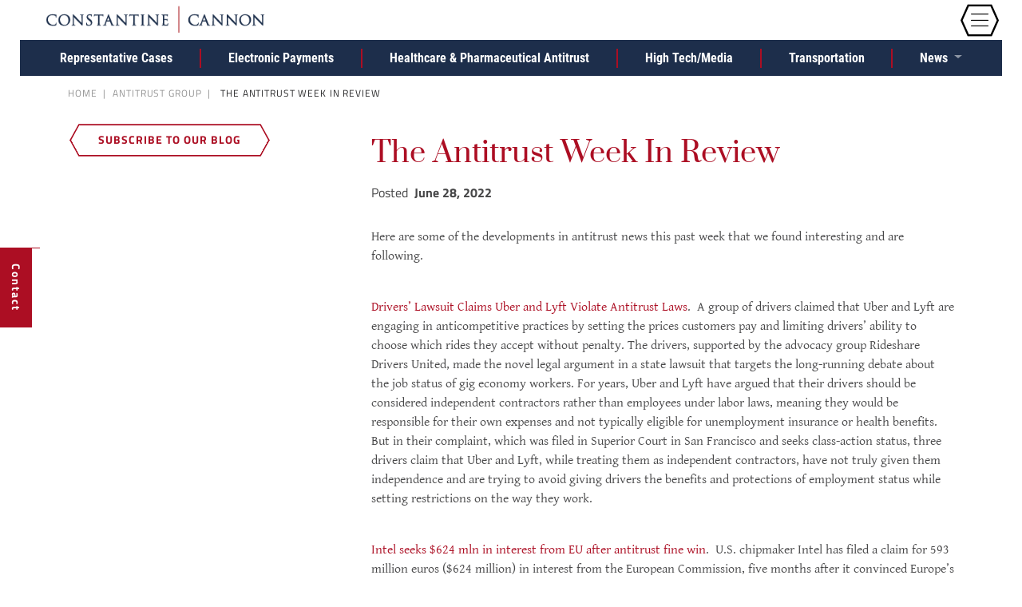

--- FILE ---
content_type: text/html; charset=UTF-8
request_url: https://constantinecannon.com/antitrust-group/the-antitrust-week-in-review-245/
body_size: 12545
content:
<!DOCTYPE html >
	<html lang="en-US" data-ng-app = 'WebsiteApp'>
<head>
	<meta charset="utf-8">
	<meta http-equiv="X-UA-Compatible" content="IE=edge">
	<meta name="viewport" content="width=device-width, initial-scale=1">
		<!-- Icons -->
	
	<link rel="apple-touch-icon" sizes="180x180" href="https://constantinecannon.com/wp-content/themes/mx-theme/assets/img/icons/apple-touch-icon.png">
	<link rel="icon" type="image/png" sizes="32x32" href="https://constantinecannon.com/wp-content/themes/mx-theme/assets/img/icons/favicon-32x32.png">
	<link rel="icon" type="image/png" sizes="16x16" href="https://constantinecannon.com/wp-content/themes/mx-theme/assets/img/icons/favicon-16x16.png">
	<link rel="manifest" href="https://constantinecannon.com/wp-content/themes/mx-theme/assets/img/icons/site.webmanifest">
	<link rel="mask-icon" href="https://constantinecannon.com/wp-content/themes/mx-theme/assets/img/icons/safari-pinned-tab.svg" color="#1d2e4b">
	<meta name="msapplication-TileColor" content="#2b5797">
	<meta name="theme-color" content="#ffffff">	<meta name='robots' content='index, follow, max-image-preview:large, max-snippet:-1, max-video-preview:-1' />
	<style>img:is([sizes="auto" i], [sizes^="auto," i]) { contain-intrinsic-size: 3000px 1500px }</style>
	
	<!-- This site is optimized with the Yoast SEO plugin v26.8 - https://yoast.com/product/yoast-seo-wordpress/ -->
	<link rel="canonical" href="https://constantinecannon.com/antitrust-group/the-antitrust-week-in-review-245/" />
	<meta property="og:locale" content="en_US" />
	<meta property="og:type" content="article" />
	<meta property="og:title" content="The Antitrust Week In Review - Constantine Cannon" />
	<meta property="og:description" content="Here are some of the developments in antitrust news this past week that we found interesting and are following. &nbsp; Drivers’ Lawsuit Claims Uber and Lyft Violate Antitrust Laws.  A group of drivers claimed that Uber and Lyft are engaging in anticompetitive practices by setting the prices customers pay and limiting drivers’ ability to choose..." />
	<meta property="og:url" content="https://constantinecannon.com/antitrust-group/the-antitrust-week-in-review-245/" />
	<meta property="og:site_name" content="Constantine Cannon" />
	<meta property="article:published_time" content="2022-06-28T15:13:32+00:00" />
	<meta property="og:image" content="https://constantinecannon.com/wp-content/uploads/2018/09/logo.jpg" />
	<meta property="og:image:width" content="1200" />
	<meta property="og:image:height" content="630" />
	<meta property="og:image:type" content="image/jpeg" />
	<meta name="author" content="Zak Gowen" />
	<meta name="twitter:card" content="summary_large_image" />
	<meta name="twitter:label1" content="Written by" />
	<meta name="twitter:data1" content="Zak Gowen" />
	<meta name="twitter:label2" content="Est. reading time" />
	<meta name="twitter:data2" content="2 minutes" />
	<script type="application/ld+json" class="yoast-schema-graph">{"@context":"https://schema.org","@graph":[{"@type":"Article","@id":"https://constantinecannon.com/antitrust-group/the-antitrust-week-in-review-245/#article","isPartOf":{"@id":"https://constantinecannon.com/antitrust-group/the-antitrust-week-in-review-245/"},"author":{"name":"Zak Gowen","@id":"https://constantinecannon.com/#/schema/person/1266172fecb6bf3f4fedd362dfb76eff"},"headline":"The Antitrust Week In Review","datePublished":"2022-06-28T15:13:32+00:00","mainEntityOfPage":{"@id":"https://constantinecannon.com/antitrust-group/the-antitrust-week-in-review-245/"},"wordCount":376,"publisher":{"@id":"https://constantinecannon.com/#organization"},"articleSection":["Antitrust Group","Antitrust Week in Review"],"inLanguage":"en-US"},{"@type":"WebPage","@id":"https://constantinecannon.com/antitrust-group/the-antitrust-week-in-review-245/","url":"https://constantinecannon.com/antitrust-group/the-antitrust-week-in-review-245/","name":"The Antitrust Week In Review - Constantine Cannon","isPartOf":{"@id":"https://constantinecannon.com/#website"},"datePublished":"2022-06-28T15:13:32+00:00","breadcrumb":{"@id":"https://constantinecannon.com/antitrust-group/the-antitrust-week-in-review-245/#breadcrumb"},"inLanguage":"en-US","potentialAction":[{"@type":"ReadAction","target":["https://constantinecannon.com/antitrust-group/the-antitrust-week-in-review-245/"]}]},{"@type":"BreadcrumbList","@id":"https://constantinecannon.com/antitrust-group/the-antitrust-week-in-review-245/#breadcrumb","itemListElement":[{"@type":"ListItem","position":1,"name":"Home","item":"https://constantinecannon.com/"},{"@type":"ListItem","position":2,"name":"The Antitrust Week In Review"}]},{"@type":"WebSite","@id":"https://constantinecannon.com/#website","url":"https://constantinecannon.com/","name":"Constantine Cannon","description":"","publisher":{"@id":"https://constantinecannon.com/#organization"},"potentialAction":[{"@type":"SearchAction","target":{"@type":"EntryPoint","urlTemplate":"https://constantinecannon.com/?s={search_term_string}"},"query-input":{"@type":"PropertyValueSpecification","valueRequired":true,"valueName":"search_term_string"}}],"inLanguage":"en-US"},{"@type":"Organization","@id":"https://constantinecannon.com/#organization","name":"Constantine Cannon","url":"https://constantinecannon.com/","logo":{"@type":"ImageObject","inLanguage":"en-US","@id":"https://constantinecannon.com/#/schema/logo/image/","url":"https://constantinecannon.com/wp-content/uploads/2018/09/logo.jpg","contentUrl":"https://constantinecannon.com/wp-content/uploads/2018/09/logo.jpg","width":1200,"height":630,"caption":"Constantine Cannon"},"image":{"@id":"https://constantinecannon.com/#/schema/logo/image/"}},{"@type":"Person","@id":"https://constantinecannon.com/#/schema/person/1266172fecb6bf3f4fedd362dfb76eff","name":"Zak Gowen","url":"https://constantinecannon.com/author/zak/"}]}</script>
	<!-- / Yoast SEO plugin. -->


<link rel="alternate" type="application/rss+xml" title="Constantine Cannon &raquo; Feed" href="https://constantinecannon.com/feed/" />
<link rel="alternate" type="application/rss+xml" title="Constantine Cannon &raquo; Comments Feed" href="https://constantinecannon.com/comments/feed/" />
<style id='wp-block-library-inline-css' type='text/css'>
:root{--wp-admin-theme-color:#007cba;--wp-admin-theme-color--rgb:0,124,186;--wp-admin-theme-color-darker-10:#006ba1;--wp-admin-theme-color-darker-10--rgb:0,107,161;--wp-admin-theme-color-darker-20:#005a87;--wp-admin-theme-color-darker-20--rgb:0,90,135;--wp-admin-border-width-focus:2px;--wp-block-synced-color:#7a00df;--wp-block-synced-color--rgb:122,0,223;--wp-bound-block-color:var(--wp-block-synced-color)}@media (min-resolution:192dpi){:root{--wp-admin-border-width-focus:1.5px}}.wp-element-button{cursor:pointer}:root{--wp--preset--font-size--normal:16px;--wp--preset--font-size--huge:42px}:root .has-very-light-gray-background-color{background-color:#eee}:root .has-very-dark-gray-background-color{background-color:#313131}:root .has-very-light-gray-color{color:#eee}:root .has-very-dark-gray-color{color:#313131}:root .has-vivid-green-cyan-to-vivid-cyan-blue-gradient-background{background:linear-gradient(135deg,#00d084,#0693e3)}:root .has-purple-crush-gradient-background{background:linear-gradient(135deg,#34e2e4,#4721fb 50%,#ab1dfe)}:root .has-hazy-dawn-gradient-background{background:linear-gradient(135deg,#faaca8,#dad0ec)}:root .has-subdued-olive-gradient-background{background:linear-gradient(135deg,#fafae1,#67a671)}:root .has-atomic-cream-gradient-background{background:linear-gradient(135deg,#fdd79a,#004a59)}:root .has-nightshade-gradient-background{background:linear-gradient(135deg,#330968,#31cdcf)}:root .has-midnight-gradient-background{background:linear-gradient(135deg,#020381,#2874fc)}.has-regular-font-size{font-size:1em}.has-larger-font-size{font-size:2.625em}.has-normal-font-size{font-size:var(--wp--preset--font-size--normal)}.has-huge-font-size{font-size:var(--wp--preset--font-size--huge)}.has-text-align-center{text-align:center}.has-text-align-left{text-align:left}.has-text-align-right{text-align:right}#end-resizable-editor-section{display:none}.aligncenter{clear:both}.items-justified-left{justify-content:flex-start}.items-justified-center{justify-content:center}.items-justified-right{justify-content:flex-end}.items-justified-space-between{justify-content:space-between}.screen-reader-text{border:0;clip-path:inset(50%);height:1px;margin:-1px;overflow:hidden;padding:0;position:absolute;width:1px;word-wrap:normal!important}.screen-reader-text:focus{background-color:#ddd;clip-path:none;color:#444;display:block;font-size:1em;height:auto;left:5px;line-height:normal;padding:15px 23px 14px;text-decoration:none;top:5px;width:auto;z-index:100000}html :where(.has-border-color){border-style:solid}html :where([style*=border-top-color]){border-top-style:solid}html :where([style*=border-right-color]){border-right-style:solid}html :where([style*=border-bottom-color]){border-bottom-style:solid}html :where([style*=border-left-color]){border-left-style:solid}html :where([style*=border-width]){border-style:solid}html :where([style*=border-top-width]){border-top-style:solid}html :where([style*=border-right-width]){border-right-style:solid}html :where([style*=border-bottom-width]){border-bottom-style:solid}html :where([style*=border-left-width]){border-left-style:solid}html :where(img[class*=wp-image-]){height:auto;max-width:100%}:where(figure){margin:0 0 1em}html :where(.is-position-sticky){--wp-admin--admin-bar--position-offset:var(--wp-admin--admin-bar--height,0px)}@media screen and (max-width:600px){html :where(.is-position-sticky){--wp-admin--admin-bar--position-offset:0px}}
</style>
<style id='classic-theme-styles-inline-css' type='text/css'>
/*! This file is auto-generated */
.wp-block-button__link{color:#fff;background-color:#32373c;border-radius:9999px;box-shadow:none;text-decoration:none;padding:calc(.667em + 2px) calc(1.333em + 2px);font-size:1.125em}.wp-block-file__button{background:#32373c;color:#fff;text-decoration:none}
</style>
<link rel='stylesheet' id='secondline-psb-subscribe-button-styles-css' href='https://constantinecannon.com/wp-content/plugins/podcast-subscribe-buttons/assets/css/secondline-psb-styles.css?ver=6.8.3'  media='all' />
<link rel='stylesheet' id='wp-polls-css' href='https://constantinecannon.com/wp-content/plugins/wp-polls/polls-css.css?ver=2.77.3'  media='all' />
<style id='wp-polls-inline-css' type='text/css'>
.wp-polls .pollbar {
	margin: 1px;
	font-size: 6px;
	line-height: 8px;
	height: 8px;
	background: #1d2e4b;
	border: 1px solid #1d2e4b;
}

</style>
<link rel='stylesheet' id='chosen-css' href='https://constantinecannon.com/wp-content/themes/mx-theme/bower_components/chosen/chosen.min.css'  media='all' />
<link rel='stylesheet' id='font-awesome-css' href='https://constantinecannon.com/wp-content/themes/mx-theme/bower_components/font-awesome/css/font-awesome.min.css'  media='all' />
<link rel='stylesheet' id='screen-css' href='https://constantinecannon.com/wp-content/themes/mx-theme/assets/css/screen.css'  media='all' />
<link rel="https://api.w.org/" href="https://constantinecannon.com/wp-json/" /><link rel="alternate" title="JSON" type="application/json" href="https://constantinecannon.com/wp-json/wp/v2/posts/48754" /><link rel="EditURI" type="application/rsd+xml" title="RSD" href="https://constantinecannon.com/xmlrpc.php?rsd" />
<link rel='shortlink' href='https://constantinecannon.com/?p=48754' />
<link rel="alternate" title="oEmbed (JSON)" type="application/json+oembed" href="https://constantinecannon.com/wp-json/oembed/1.0/embed?url=https%3A%2F%2Fconstantinecannon.com%2Fantitrust-group%2Fthe-antitrust-week-in-review-245%2F" />
<link rel="alternate" title="oEmbed (XML)" type="text/xml+oembed" href="https://constantinecannon.com/wp-json/oembed/1.0/embed?url=https%3A%2F%2Fconstantinecannon.com%2Fantitrust-group%2Fthe-antitrust-week-in-review-245%2F&#038;format=xml" />
<!-- Google Tag Manager -->
<script>(function(w,d,s,l,i){w[l]=w[l]||[];w[l].push({'gtm.start':
new Date().getTime(),event:'gtm.js'});var f=d.getElementsByTagName(s)[0],
j=d.createElement(s),dl=l!='dataLayer'?'&l='+l:'';j.async=true;j.src=
'https://www.googletagmanager.com/gtm.js?id='+i+dl;f.parentNode.insertBefore(j,f);
})(window,document,'script','dataLayer','GTM-TQ6CJ8T');</script>
<!-- End Google Tag Manager -->
<style>
	li.hs-form-checkbox {
    	width: 50%;
    	display: inline-block;
	}
	.hs-input{
		background-color:transparent;
		color:white;
		border:none;
		border-bottom:1px solid white;
		font-family:"Gentium Basic",serif;
	}
	.hs-input::placeholder {
  		color: white;
	}
	.hs_firstname.hs-firstname.hs-fieldtype-text.field.hs-form-field,.hs_lastname.hs-lastname.hs-fieldtype-text.field.hs-form-field,#label-lastname-958166dd-547c-45a0-9983-5f1f38599910,#firstname-958166dd-547c-45a0-9983-5f1f38599910,#label-firstname-958166dd-547c-45a0-9983-5f1f38599910,#lastname-958166dd-547c-45a0-9983-5f1f38599910,.hs_email.hs-email.hs-fieldtype-text.field.hs-form-field,#label-email-958166dd-547c-45a0-9983-5f1f38599910,#email-958166dd-547c-45a0-9983-5f1f38599910{
		display:block!important;
		width:100%!important;
		padding-bottom:5px;
	}
	.hbspt-form form .hs-fieldtype-text{
		flex:1 0 100%!important;
	}
	.inputs-list{
		list-style-type:none;
		margin:0;
		padding:0;
	}
	.hs_newsletter_subscription.hs-newsletter_subscription.hs-fieldtype-checkbox.field.hs-form-field{
		padding-top:10px;
	}
	.hs-button.primary.large{
		border:1px solid white;
		color:white;
		background-color:#AC0E23;
		font-size:16px;
		margin-top:10px;
		padding:10px;
	}
	label > input[type="checkbox"] {
  		display: none;
	}
	label > input[type="checkbox"] + *::before {
  		content: "";
  		display: inline-block;
  		border-style: solid;
  		border-width: 1px;
  		border-color: white;
		margin-right:5px;
		height:20px;
		width:20px;
		vertical-align: bottom;
	}
	label > input[type="checkbox"]:checked + *::before {
  		content: "✓";
  		color: #AC0E23;
  		text-align: center;
  		background:white;
 		border-color:white;
		font-weight:bold;
	}
	.hbspt-form,label.hbspt-form,#label-newsletter_subscription-958166dd-547c-45a0-9983-5f1f38599910,.hs-input,.hs-form-checkbox-display,.hs-form-booleancheckbox-display{
		text-transform:none;
	}
</style><!-- Stream WordPress user activity plugin v4.1.1 -->
<!-- Global site tag (gtag.js) - Google Analytics -->			
<script async src="https://www.googletagmanager.com/gtag/js?id=UA-9223181-1"></script>	
<script>
	window.dataLayer = window.dataLayer || [];
	function gtag(){dataLayer.push(arguments);}
	gtag("js", new Date());
	
	gtag("config", "UA-9223181-1");
</script><link rel="icon" href="https://constantinecannon.com/wp-content/uploads/2020/02/constantine-cannon-favicon-100x100.ico" sizes="32x32" />
<link rel="icon" href="https://constantinecannon.com/wp-content/uploads/2020/02/constantine-cannon-favicon-200x200.ico" sizes="192x192" />
<link rel="apple-touch-icon" href="https://constantinecannon.com/wp-content/uploads/2020/02/constantine-cannon-favicon-200x200.ico" />
<meta name="msapplication-TileImage" content="https://constantinecannon.com/wp-content/uploads/2020/02/constantine-cannon-favicon.ico" />
		<style type="text/css" id="wp-custom-css">
			section.staff-sec .card {
	display: block!important;
}

.single p img {
    width: auto;
    height: auto;
    max-width: 100%;
}

.hbspt-form .hs-input {
    color: #ffffff;
    padding: 0 !important;
}
.hbspt-form form {
    display: flex;
    flex-wrap: wrap;
}
.hbspt-form form .hs-fieldtype-text {
    flex: 1 0 45%;
    margin: 0 20px0 0;
}
.hbspt-form form p {
    line-height: 18px;
    font-size: 14px;
}
.hbspt-form form .actions {
    margin: 0;
}
li.hs-form-checkbox{
	display:inline-block!important;
	width:50%!important;
}

@media (min-width:991px)
{
	ul.nav.navbar-nav.navbar-right.level-1
	{margin:0 130px 0 0}
	
}		</style>
			<title>The Antitrust Week In Review - Constantine Cannon</title>
	<meta name="google-site-verification" content="293bPSsu392BlnOgrdOkQFg2_E4gGoIkEeIJfiwiSEc" />
		<script src='//platform-api.sharethis.com/js/sharethis.js#property=5a6677233a675c0012799290&product=sop' async='async'></script>
		<!-- Google Tag Manager -->
	<script>(function(w,d,s,l,i){w[l]=w[l]||[];w[l].push({'gtm.start':
	new Date().getTime(),event:'gtm.js'});var f=d.getElementsByTagName(s)[0],
	j=d.createElement(s),dl=l!='dataLayer'?'&l='+l:'';j.async=true;j.src=
	'https://www.googletagmanager.com/gtm.js?id='+i+dl;f.parentNode.insertBefore(j,f);
	})(window,document,'script','dataLayer','GTM-MCF5QX2');</script>
	<!-- End Google Tag Manager -->

    <!-- HubSpot Form Script -->
    <!--[if lte IE 8]>
    <script charset="utf-8" type="text/javascript" src="//js.hsforms.net/forms/v2-legacy.js"></script>
    <![endif]-->
    <script charset="utf-8" type="text/javascript" src="//js.hsforms.net/forms/v2.js"></script>
    <!-- End HubSpot Form Scriptr -->
</head>
<body class="wp-singular post-template-default single single-post postid-48754 single-format-standard wp-theme-mx-theme two-navs macintosh chrome desktop chrome-131_0_0_0 the-antitrust-week-in-review-245-48754">
<!-- Google Tag Manager (noscript) -->
<noscript><iframe src="https://www.googletagmanager.com/ns.html?id=GTM-MCF5QX2"
height="0" width="0" style="display:none;visibility:hidden"></iframe></noscript>
<!-- End Google Tag Manager (noscript) -->
<header>
	
	
		<nav class="navbar navbar-fixed-top main-header wsub ">
		<div class="container-fluid">
			<div class="navbar-header">
				<a class="navbar-brand" href="/" >Constantine Cannon</a>
				<button class="custom-toggler navbar-toggler d-print-none" type="button" data-toggle="collapse" data-target="#main" aria-controls="main" aria-expanded="false" aria-label="Toggle navigation">
    <span class="navbar-toggler-icon"></span>
				</button>
							</div>
				<div class="collapse navbar-collapse  col-lg-7 offset-lg-5" id="main" role="navigation">
					<ul class="menu-search order-md-last"><li><a href="/?s" aria-label="Search"> <span class="d-md-block d-lg-none">Search</span><span class="icon-search"></span></a></li></ul>
					<ul class='nav navbar-nav navbar-right level-1'>
<li data-post-id = '' class='depth-1 link     dropdown  '><a href="/practices/" class=" dropdown-toggle" target="_self" data-toggle="dropdown" role="button" aria-haspopup="true" aria-expanded="false" >Practices <span class="icon-dropdown"></span></a><ul  class='level-2 dropdown-menu'>
<li  data-post-type = ''  data-post-id = '' class='link    '><a href="/practice/antitrust-litigation-counseling/" class="" target="_self"   >Antitrust Litigation & Counseling</a></li> <!-- { Antitrust Litigation & Counseling }  --><li  data-post-type = ''  data-post-id = '' class='link    '><a href="/practice/whistleblower/" class="" target="_self"   >Whistleblower Representation</a></li> <!-- { Whistleblower Representation }  --><li  data-post-type = ''  data-post-id = '' class='divider    '><a href="#" class="" target="_self"   ></a></li> <!-- {  }  --><li  data-post-type = ''  data-post-id = '' class='link    '><a href="/practice/commercial-litigation/" class="" target="_self"   >Commercial Litigation</a></li> <!-- { Commercial Litigation }  --><li  data-post-type = ''  data-post-id = '' class='link    '><a href="/practice/compliance-monitoring-investigations/" class="" target="_self"   >Compliance, Monitoring & Investigations</a></li> <!-- { Compliance, Monitoring & Investigations }  --><li  data-post-type = ''  data-post-id = '' class='link    '><a href="/practice/e-discovery-counseling/" class="" target="_self"   >E-Discovery Counseling</a></li> <!-- { E-Discovery Counseling }  --><li  data-post-type = ''  data-post-id = '' class='link    '><a href="/practice/government-affairs/" class="" target="_self"   >Government Affairs</a></li> <!-- { Government Affairs }  --><li  data-post-type = ''  data-post-id = '' class='link    '><a href="/practice/intellectual-property-technology/" class="" target="_self"   >Intellectual Property & Technology</a></li> <!-- { Intellectual Property & Technology }  --><li  data-post-type = ''  data-post-id = '' class='link    '><a href="/practices/" class="" target="_self"   >All Practices</a></li> <!-- { All Practices }  --></ul> <!-- Practices -->
</li> <!-- Practices --><li data-post-id = '' class='depth-0 link     '><a href="/attorneys/" class="" target="_self" >Attorneys</a></li> <!-- Attorneys --><li data-post-id = '' class='depth-1      dropdown  '><a href="#" class=" dropdown-toggle" target="_self" data-toggle="dropdown" role="button" aria-haspopup="true" aria-expanded="false" >News <span class="icon-dropdown"></span></a><ul  class='level-2 dropdown-menu'>
<li  data-post-type = ''  data-post-id = '' class='link    '><a href="/category/firm-news/" class="" target="_self"   >Firm News</a></li> <!-- { Firm News }  --><li  data-post-type = ''  data-post-id = '' class='link    '><a href="/category/publications-speeches/" class="" target="_self"   >Firm Publications</a></li> <!-- { Firm Publications }  --><li  data-post-type = ''  data-post-id = '' class='link    '><a href="/practice/antitrust-litigation-counseling/antitrust-today/" class="" target="_self"   >Antitrust Today Blog</a></li> <!-- { Antitrust Today Blog }  --><li  data-post-type = ''  data-post-id = '' class='link    '><a href="/practice/whistleblower/blog/" class="" target="_self"   >Whistleblower Insider Blog</a></li> <!-- { Whistleblower Insider Blog }  --><li  data-post-type = ''  data-post-id = '' class='link    '><a href="/category/podcasts/" class="" target="_self"   >Podcasts</a></li> <!-- { Podcasts }  --><li  data-post-type = ''  data-post-id = '' class='link    '><a href="/practice/antitrust-litigation-counseling/cc-payments-blog/" class="" target="_self"   >C|C Payments Blog</a></li> <!-- { C|C Payments Blog }  --></ul> <!-- News -->
</li> <!-- News --><li data-post-id = '' class='depth-1 link     dropdown  '><a href="/offices/" class=" dropdown-toggle" target="_self" data-toggle="dropdown" role="button" aria-haspopup="true" aria-expanded="false" >Offices <span class="icon-dropdown"></span></a><ul  class='level-2 dropdown-menu'>
<li  data-post-type = ''  data-post-id = '' class='link    '><a href="/office/new-york/" class="" target="_self"   >New York</a></li> <!-- { New York }  --><li  data-post-type = ''  data-post-id = '' class='link    '><a href="/office/washington-dc/" class="" target="_self"   >Washington D.C.</a></li> <!-- { Washington D.C. }  --><li  data-post-type = ''  data-post-id = '' class='link    '><a href="/office/san-francisco/" class="" target="_self"   >San Francisco</a></li> <!-- { San Francisco }  --><li  data-post-type = ''  data-post-id = '' class='link    '><a href="/offices/" class="" target="_self"   >All Offices</a></li> <!-- { All Offices }  --></ul> <!-- Offices -->
</li> <!-- Offices --><li data-post-id = '' class='depth-1 link     dropdown  '><a href="/about-constantine-cannon/" class=" dropdown-toggle" target="_self" data-toggle="dropdown" role="button" aria-haspopup="true" aria-expanded="false" >About Us <span class="icon-dropdown"></span></a><ul  class='level-2 dropdown-menu'>
<li  data-post-type = ''  data-post-id = '' class='link    '><a href="/about-constantine-cannon/" class="" target="_self"   >About Us</a></li> <!-- { About Us }  --><li  data-post-type = ''  data-post-id = '' class='link    '><a href="/about-constantine-cannon/careers/" class="" target="_self"   >Careers</a></li> <!-- { Careers }  --><li  data-post-type = ''  data-post-id = '' class='link    '><a href="/about-constantine-cannon/diversity-equity-inclusion/" class="" target="_self"   >Diversity, Equity & Inclusion</a></li> <!-- { Diversity, Equity & Inclusion }  --><li  data-post-type = ''  data-post-id = '' class='link    '><a href="/about-constantine-cannon/25-years/" class="" target="_self"   >25th Anniversary</a></li> <!-- { 25th Anniversary }  --></ul> <!-- About Us -->
</li> <!-- About Us --><li data-post-id = '' class='depth-0 link   d-sm-block d-md-none  '><a href="/contact-us/" class="" target="_self" >Contact</a></li> <!-- Contact --></ul> <!-- nav navbar-nav navbar-right -->
				</div>
		</div>
	</nav>

</header>
<!-- ==================  Alert  ================== --> 
<div class="row alert-row no-gutters d-print-none">
	<div class="col">
			</div><!--.col-->
</div><!--alert-row-->

	
<nav id="horz-sub-nav" class="navbar navbar-expand-lg yamm">
	<button class="navbar-toggler" type="button" data-toggle="collapse" data-target="#practice-subnav" aria-controls="practice-subnav" aria-expanded="false" aria-label="Toggle navigation">
				<span class="navbar-toggler-icon">Antitrust Menu <span class="icon-arrow-down"></span></span>
			
	</button>
	<div id ="practice-subnav" class="collapse navbar-collapse  justify-content-md-center">
		<ul class='navbar-nav level-1'>
<li data-post-id = '' class='depth-0 link     nav-item yamm-fw'><a href="/practice/antitrust-litigation-counseling/representative-cases/" class="" target="_self" >Representative Cases</a></li> <!-- Representative Cases --><li data-post-id = '' class='depth-0 link     nav-item yamm-fw'><a href="/practice/antitrust-litigation-counseling/electronic-payments-practice/" class="" target="_self" >Electronic Payments</a></li> <!-- Electronic Payments --><li data-post-id = '' class='depth-0 link     nav-item yamm-fw'><a href="/practice/antitrust-litigation-counseling/healthcare-pharmaceutical-antitrust-practice/" class="" target="_self" >Healthcare & Pharmaceutical Antitrust</a></li> <!-- Healthcare & Pharmaceutical Antitrust --><li data-post-id = '' class='depth-0 link     nav-item yamm-fw'><a href="/practice/antitrust-litigation-counseling/high-techmedia-practice/" class="" target="_self" >High Tech/Media</a></li> <!-- High Tech/Media --><li data-post-id = '' class='depth-0 link     nav-item yamm-fw'><a href="/practice/antitrust-litigation-counseling/transportation-practice/" class="" target="_self" >Transportation</a></li> <!-- Transportation --><li data-post-id = '' class='depth-2 link     dropdown  nav-item yamm-fw'><a href="/practice/antitrust-litigation-counseling/antitrust-today/" class=" dropdown-toggle" target="_self" data-toggle="dropdown" role="button" aria-haspopup="true" aria-expanded="false" >News <span class="icon-dropdown"></span></a><ul  class='level-2 dropdown-menu'>
<li  data-post-type = ''  data-post-id = '' class='link child-nodes   '><a href="/practice/antitrust-litigation-counseling/antitrust-today/" class="" target="_self"   >Antitrust Today</a><ul  class='level-3 '>
<li  data-post-type = ''  data-post-id = '' class='link    '><a href="/practice/antitrust-litigation-counseling/antitrust-today/in-the-press/" class="" target="_self"   >In the Press</a></li> <!-- { In the Press }  --><li  data-post-type = ''  data-post-id = '' class='link    '><a href="/practice/antitrust-litigation-counseling/antitrust-today/insights-analysis/" class="" target="_self"   >Insights and Analysis</a></li> <!-- { Insights and Analysis }  --><li  data-post-type = ''  data-post-id = '' class='link    '><a href="/practice/antitrust-litigation-counseling/antitrust-today/week-in-review/" class="" target="_self"   >The Antitrust Week in Review</a></li> <!-- { The Antitrust Week in Review }  --></ul> <!-- Antitrust Today -->
</li> <!-- { Antitrust Today }  --><li  data-post-type = ''  data-post-id = '' class='link child-nodes   '><a href="/practice/antitrust-litigation-counseling/cc-payments-blog/" class="" target="_self"   >C|C Payments</a><ul  class='level-3 '>
<li  data-post-type = ''  data-post-id = '' class='link    '><a href="/practice/antitrust-litigation-counseling/cc-payments-blog/weekly-news-update/" class="" target="_self"   >Weekly News Update</a></li> <!-- { Weekly News Update }  --><li  data-post-type = ''  data-post-id = '' class='link    '><a href="/practice/antitrust-litigation-counseling/cc-payments-blog/payments-insights/" class="" target="_self"   >Payments Insights</a></li> <!-- { Payments Insights }  --></ul> <!-- C|C Payments -->
</li> <!-- { C|C Payments }  --></ul> <!-- News -->
</li> <!-- News --></ul> <!-- navbar-nav -->
			
	</div><!--#practice-subnav-->	
</nav><!-- // nav --> 
	<!-- ==================  BREADCRUMBS  ================== --> 
	<div class="bc d-none d-md-block">
		<div class ='container'>
		
<!-- ==== breadcrumb nav -->
<div class = 'row d-print-none'>
	<div class = 'col'>
		<ol class="breadcrumb">
			<li class="breadcrumb-item"> <a href="/">Home</a></li>
						
	  		  		<li class="breadcrumb-item"><a href = 'https://constantinecannon.com/category/antitrust-group/'>Antitrust Group</a></li>
	  			  		  			  	<li class="breadcrumb-item active" >
				The Antitrust Week In Review		  	</li>
	  				
		</ol>
	</div>
</div>
		</div><!--.container-->
	</div>

	<!-- ==================  Sticky Contact  ================== --> 
	<!-- ==================  Sticky Contact  ================== --> 

<div id='sticky-contact' class="basic d-print-none">
	<div class="side-tab">
					<a href="/contact-us">
				<div class="in">
					<h5>Contact</h5>
				</div><!--.in-->
			</a>
			
	</div><!--.side-tab-->
	<div class="contact-inner">
		<h3><a href="/practice/whistleblower/contact/">Click here for a confidential contact or call:</a></h3>
		<a href="tel:1-347-417-2192">1-347-417-2192</a>
	</div><!--.contact-inner-->	
</div><!--.sticky-contact-->


	<div class="contact-trigger"></div>
<!-- ==================  PAGE CONTENT   ================== --> 
	<section class="content-area">
		<div class = 'container'>
		<!-- ==================  CONTENT LOOP  ================== --> 
		<div class = 'row'>
			<div class="col-md-4 col-lg-3 order-last order-md-first">
				<div class ="side-subscribe d-none d-md-block">
					<a href="#ccannon-mailchimp-footer" class="btn btn-block btn-default">Subscribe to our blog</a>
				</div><!--side-subscribe-->
			</div><!--.col-sm-3 col-sm-push-8-->	
			
			<div class = 'col-md-8 offset-lg-1 '>
				<article>
				<h1>The Antitrust Week In Review</h1>
								<div class="sharethis-inline-share-buttons"></div>
				<div class="posted-on ">
					Posted <b>&nbsp;June 28, 2022</b>  <br />
									</div><!--.posted-on-->
				<p>Here are some of the developments in antitrust news this past week that we found interesting and are following.</p>
<p>&nbsp;</p>
<p><a href="https://www.nytimes.com/2022/06/21/business/uber-lyft-antitrust-lawsuit.html?searchResultPosition=1">Drivers’ Lawsuit Claims Uber and Lyft Violate Antitrust Laws</a>.  A group of drivers claimed that Uber and Lyft are engaging in anticompetitive practices by setting the prices customers pay and limiting drivers’ ability to choose which rides they accept without penalty. The drivers, supported by the advocacy group Rideshare Drivers United, made the novel legal argument in a state lawsuit that targets the long-running debate about the job status of gig economy workers. For years, Uber and Lyft have argued that their drivers should be considered independent contractors rather than employees under labor laws, meaning they would be responsible for their own expenses and not typically eligible for unemployment insurance or health benefits. But in their complaint, which was filed in Superior Court in San Francisco and seeks class-action status, three drivers claim that Uber and Lyft, while treating them as independent contractors, have not truly given them independence and are trying to avoid giving drivers the benefits and protections of employment status while setting restrictions on the way they work.</p>
<p>&nbsp;</p>
<p><a href="https://www.reuters.com/technology/intel-seeks-624-mln-interest-eu-after-antitrust-fine-win-2022-06-20/">Intel seeks $624 mln in interest from EU after antitrust fine win</a>.  U.S. chipmaker Intel has filed a claim for 593 million euros ($624 million) in interest from the European Commission, five months after it convinced Europe&#8217;s second-top court to scrap a 1.06-billion-euro EU antitrust fine, an EU filing showed.  Europe&#8217;s top court paved the way for such damage demands last year in a landmark ruling which ordered the EU executive to pay default interest on reimbursed fines in annulled antitrust cases. Judges said late payment of interest will itself incur interest as well. Intel in its application to the Luxembourg-based General Court said the Commission, which acts as the competition watchdog in the 27-country European Union, had refused to reimburse the company the default interest.</p>
<p>&nbsp;</p>
<p><a href="https://www.reuters.com/article/idUSS8N2X806J">EU antitrust regulators to probe if Vifor Pharma disparages rival</a>.   EU antitrust regulators launched an investigation into possible anti-competitive disparagement by Vifor Pharma of its closest rival Pharmacosmos in an apparent attempt to hinder competition against its iron medicine. The European Commission said it has indications of this behavior going on for many years.</p>
					
				</article>
												
				
			</div><!-- // col-sm-8 --> 
		</div><!-- // row --> 
		<!-- ==================  CONTENT LOOP  ================== --> 
		</div><!--.container-->
	</section><!-- // section --> 
	


<!-- ==================  // PAGE CONTENT  ================== --> 



<!--==================== Mailchimp Red Section ====================-->	
<section class="mx-sec mx-sec--2-col-rt-wide mx-sec--theme-red-pattern d-print-none" id="ccannon-mailchimp-footer">
	<div class="container-fluid">
		<div class="row">
			<div class="col-lg-6 ">
				<div class="row">
					<div class="col-lg-6 offset-lg-3">
						<h3 class="sec-title">Newsletter</h3>
						<h4 class="sec-subtitle">Subscribe to receive email updates from the Constantine Cannon blogs</h4>
					</div><!--.offset-lg-3-->	
				</div><!--.row-->	
			</div><!--.col-lg-6-->	
			<div class="col-lg-5 ">	
				<h6>Sign up for:</h6>
                    <script>
                        hbspt.forms.create({
                            region: "na1",
                            portalId: "20720462",
                            formId: "958166dd-547c-45a0-9983-5f1f38599910"
                        });
                    </script>
					<!--<form action="#" name="mc-embedded-subscribe-form" method = 'get' class="hidden-print " id = 'ccannon-mailchimp-footer' >
						<div class="checkbox checkbox--round">
							<input type="radio" name="options" id="at" value="at" aria-label="Antitrust Today" required /> 
							<label class="inner" for="at"></label>
							<label class="outer">Antitrust Today</label>
          				</div>
			          	<div class="checkbox checkbox--round">
							<input type="radio" name="options" id="wbi" value="wbi" aria-label="Whistleblower Insider" required /> 
							<label class="inner" for="wbi"></label>
							<label class="outer">Whistleblower Insider</label>
			          	</div>
			          	<div class="checkbox checkbox--round">
							<input type="radio" name="options" id="at-pay" value="at-pay" aria-label="C|C Payments" required /> 
							<label class="inner" for="at-pay"></label>
							<label class="outer">C|C Payments</label>
			          	</div>
			          	<div class="checkbox checkbox--round">
							<input type="radio" name="options" id="art-law" value="art-law" aria-label="Art @ Law" required /> 
							<label class="inner" for="art-law"></label>
							<label class="outer">Art@Law</label>
			          	</div>
						<div class="input-group">
							<label class="sr-only" for="FNAME">First Name</label>
							<input type="text" value="" placeholder="First Name" name="FNAME" id="FNAME" class="form-control placeholder">
						</div>
						<div class="input-group">
							<label class="sr-only" for="LNAME">Last Name</label>
							<input type="text" value="" placeholder="Last Name" name="LNAME" id="LNAME" class="form-control placeholder">
						</div>
						<div class="input-group">
							<label class="sr-only" for="mail">Email Address</label>
							<input type="email" value="" placeholder="Email Address" name="EMAIL" id="mail" class="form-control placeholder">
							<span class="input-group-btn">
								<button type="submit" class="btn btn-default btn-reverse" value="Subscribe" name="subscribe" id="subscribe">subscribe</button>
							</span>
						</div>
						<div class="checkbox checkbox--gdpr">
							<input type="checkbox" value="gdpr" id="gdpr" name="gdpr" aria-label="General Data Protection Regulation" />
							<label class="inner" for="gdpr"></label>
							<label class="outer">By providing your email address you agree to receive Constantine Cannon newsletter content</label>
							<div id="consent" ></div>
          				</div>
					</form>-->
			</div><!--.col-lg-5-->	
		</div><!-- .row -->
	</div><!-- .container-fluid -->			
</section><!--.mx-sec—theme-red-->
<footer class="main-footer">
	<div class="container-fluid">
		<div class="row d-print-none">
			<div class="col-md-3 text-center bg-white footer-left">
				<a href="/">
				<img src="/wp-content/themes/mx-theme/assets/img/footer-logo.png" class="img-responsive" alt="Constantine Cannon" srcset="/wp-content/themes/mx-theme/assets/img/footer-logo_2x.png 2x">
				</a>
				<ul class='nav navbar-nav footer-left level-1'>
<li data-post-id = '' class='depth-0 link     '><a href="/about-constantine-cannon/" class="" target="_self" >About Us</a></li> <!-- About Us --><li data-post-id = '' class='depth-0 link     '><a href="/attorneys/" class="" target="_self" >Attorneys</a></li> <!-- Attorneys --><li data-post-id = '' class='depth-0 link     '><a href="/contact-us/" class="" target="_self" >Contact</a></li> <!-- Contact --></ul> <!-- nav navbar-nav footer-left -->
				
				<!--//only show social if in WB section of site-->
					
			</div><!-- .col-md-3 -->
			<div class="col-md-9">
				<ul class='nav navbar-nav footer level-1'>
<li data-post-id = '' class='depth-1 column col-md-3  '><h4 class=''><a href="/category/firm-news/" class="" target="_self"  > News  </a></h4><ul  class='level-2 '>
<li  data-post-type = ''  data-post-id = '' class='link    '><a href="/category/firm-news/" class="" target="_self"   >Firm News</a></li> <!-- { Firm News }  --><li  data-post-type = ''  data-post-id = '' class='link    '><a href="/category/publications-speeches/" class="" target="_self"   >Publications & Speeches</a></li> <!-- { Publications & Speeches }  --><li  data-post-type = ''  data-post-id = '' class='link    '><a href="/practice/antitrust-litigation-counseling/antitrust-today/" class="" target="_self"   >Antitrust Today Blog</a></li> <!-- { Antitrust Today Blog }  --><li  data-post-type = ''  data-post-id = '' class='link    '><a href="/practice/whistleblower/blog/" class="" target="_self"   >Whistleblower Insider Blog</a></li> <!-- { Whistleblower Insider Blog }  --><li  data-post-type = ''  data-post-id = '' class='link    '><a href="/practice/antitrust-litigation-counseling/cc-payments-blog/" class="" target="_self"   >C|C Payments Blog</a></li> <!-- { C|C Payments Blog }  --><li  data-post-type = ''  data-post-id = '' class='link    '><a href="#" class="" target="_blank" rel="noopener"   ></a></li> <!-- {  }  --></ul> <!-- News -->
</li> <!-- News --><li data-post-id = '' class='depth-1 column col-md-3  '><h4 class=''><a href="/offices/" class="" target="_self"  > Offices  </a></h4><ul  class='level-2 '>
<li  data-post-type = ''  data-post-id = '' class='link    '><a href="/office/new-york/" class="" target="_self"   >New York</a></li> <!-- { New York }  --><li  data-post-type = ''  data-post-id = '' class='link    '><a href="/office/washington-dc/" class="" target="_self"   >Washington D.C.</a></li> <!-- { Washington D.C. }  --><li  data-post-type = ''  data-post-id = '' class='link    '><a href="/office/san-francisco/" class="" target="_self"   >San Francisco</a></li> <!-- { San Francisco }  --><li  data-post-type = ''  data-post-id = '' class='link    '><a href="#" class="" target="_self"   ></a></li> <!-- {  }  --></ul> <!-- Offices -->
</li> <!-- Offices --><li data-post-id = '' class='depth-1 column col-md-3  '><h4 class=''><a href="/practices/" class="" target="_self"  > Practices  </a></h4><ul  class='level-2 '>
<li  data-post-type = ''  data-post-id = '' class='link    '><a href="/practice/antitrust-litigation-counseling/" class="" target="_self"   >Antitrust Litigation & Counseling</a></li> <!-- { Antitrust Litigation & Counseling }  --><li  data-post-type = ''  data-post-id = '' class='link    '><a href="/practice/whistleblower/" class="" target="_self"   >Whistleblower Representation</a></li> <!-- { Whistleblower Representation }  --><li  data-post-type = ''  data-post-id = '' class='link    '><a href="/practice/commercial-litigation/" class="" target="_self"   >Commercial Litigation</a></li> <!-- { Commercial Litigation }  --><li  data-post-type = ''  data-post-id = '' class='link    '><a href="/practice/compliance-monitoring-investigations/" class="" target="_self"   >Compliance, Monitoring & Investigations</a></li> <!-- { Compliance, Monitoring & Investigations }  --></ul> <!-- Practices -->
</li> <!-- Practices --><li data-post-id = '' class='depth-1 column col-md-3  '><h4 class='hide-header'><a href="#" class="" target="_self"  > .  </a></h4><ul  class='level-2 '>
<li  data-post-type = ''  data-post-id = '' class='link    '><a href="/practice/e-discovery-counseling/" class="" target="_self"   >E-Discovery Counseling</a></li> <!-- { E-Discovery Counseling }  --><li  data-post-type = ''  data-post-id = '' class='link    '><a href="/practice/government-affairs/" class="" target="_self"   >Government Affairs</a></li> <!-- { Government Affairs }  --><li  data-post-type = ''  data-post-id = '' class='link    '><a href="/practice/intellectual-property-technology/" class="" target="_self"   >Intellectual Property & Technology</a></li> <!-- { Intellectual Property & Technology }  --></ul> <!-- . -->
</li> <!-- . --></ul> <!-- nav navbar-nav footer -->
			</div><!-- .col-md-9 -->
		</div><!-- .row -->
		<div class="row d-print-none bg-white footer-disclaimer">
			<div class="col text-center">
				<p>&copy; 2005 - 2026 Constantine Cannon LLP  <a href="/disclaimer">Attorney Advertising Disclaimers.</a> <a href="/privacy-policies">Privacy Policy.</a></p>
			</div><!--.col-xs-12-->		
		</div><!-- .row -->	
	</div><!-- .container -->
</footer><!-- .main-footer -->

<div class="modal fade standard" id="mc-footer-success" tabindex="-1" role="dialog" aria-labelledby="mc-footer-success" aria-hidden="true" >
  <div class="modal-dialog">
    <div class="modal-content">
      <div class="modal-body"> 
	      <div class = 'success-message text-center'>
		      <h4 class = 'modal-message'>&nbsp;</h4>
					<button type="button" class="btn btn-primary" data-dismiss="modal">Close</button>
	      </div>
      </div>
    </div>
  </div>
</div>			


		<script type="speculationrules">
{"prefetch":[{"source":"document","where":{"and":[{"href_matches":"\/*"},{"not":{"href_matches":["\/wp-*.php","\/wp-admin\/*","\/wp-content\/uploads\/*","\/wp-content\/*","\/wp-content\/plugins\/*","\/wp-content\/themes\/mx-theme\/*","\/*\\?(.+)"]}},{"not":{"selector_matches":"a[rel~=\"nofollow\"]"}},{"not":{"selector_matches":".no-prefetch, .no-prefetch a"}}]},"eagerness":"conservative"}]}
</script>

<!-- CallRail WordPress Integration -->
<script type="text/javascript">window.crwpVer = 1;</script><!-- Start of HubSpot Embed Code -->
<script type="text/javascript" id="hs-script-loader" async defer src="//js.hs-scripts.com/20720462.js"></script>
<!-- End of HubSpot Embed Code --><link rel='stylesheet' id='ammap-css' href='https://constantinecannon.com/wp-content/plugins/wb-ag-gag-laws/lib/ammap/ammap.css?ver=6.8.3'  media='all' />
<link rel='stylesheet' id='ag-map-css' href='https://constantinecannon.com/wp-content/plugins/wb-ag-gag-laws/lib/css/ag-map.css?ver=6.8.3'  media='all' />
<style id='global-styles-inline-css' type='text/css'>
:root{--wp--preset--aspect-ratio--square: 1;--wp--preset--aspect-ratio--4-3: 4/3;--wp--preset--aspect-ratio--3-4: 3/4;--wp--preset--aspect-ratio--3-2: 3/2;--wp--preset--aspect-ratio--2-3: 2/3;--wp--preset--aspect-ratio--16-9: 16/9;--wp--preset--aspect-ratio--9-16: 9/16;--wp--preset--color--black: #000000;--wp--preset--color--cyan-bluish-gray: #abb8c3;--wp--preset--color--white: #ffffff;--wp--preset--color--pale-pink: #f78da7;--wp--preset--color--vivid-red: #cf2e2e;--wp--preset--color--luminous-vivid-orange: #ff6900;--wp--preset--color--luminous-vivid-amber: #fcb900;--wp--preset--color--light-green-cyan: #7bdcb5;--wp--preset--color--vivid-green-cyan: #00d084;--wp--preset--color--pale-cyan-blue: #8ed1fc;--wp--preset--color--vivid-cyan-blue: #0693e3;--wp--preset--color--vivid-purple: #9b51e0;--wp--preset--gradient--vivid-cyan-blue-to-vivid-purple: linear-gradient(135deg,rgba(6,147,227,1) 0%,rgb(155,81,224) 100%);--wp--preset--gradient--light-green-cyan-to-vivid-green-cyan: linear-gradient(135deg,rgb(122,220,180) 0%,rgb(0,208,130) 100%);--wp--preset--gradient--luminous-vivid-amber-to-luminous-vivid-orange: linear-gradient(135deg,rgba(252,185,0,1) 0%,rgba(255,105,0,1) 100%);--wp--preset--gradient--luminous-vivid-orange-to-vivid-red: linear-gradient(135deg,rgba(255,105,0,1) 0%,rgb(207,46,46) 100%);--wp--preset--gradient--very-light-gray-to-cyan-bluish-gray: linear-gradient(135deg,rgb(238,238,238) 0%,rgb(169,184,195) 100%);--wp--preset--gradient--cool-to-warm-spectrum: linear-gradient(135deg,rgb(74,234,220) 0%,rgb(151,120,209) 20%,rgb(207,42,186) 40%,rgb(238,44,130) 60%,rgb(251,105,98) 80%,rgb(254,248,76) 100%);--wp--preset--gradient--blush-light-purple: linear-gradient(135deg,rgb(255,206,236) 0%,rgb(152,150,240) 100%);--wp--preset--gradient--blush-bordeaux: linear-gradient(135deg,rgb(254,205,165) 0%,rgb(254,45,45) 50%,rgb(107,0,62) 100%);--wp--preset--gradient--luminous-dusk: linear-gradient(135deg,rgb(255,203,112) 0%,rgb(199,81,192) 50%,rgb(65,88,208) 100%);--wp--preset--gradient--pale-ocean: linear-gradient(135deg,rgb(255,245,203) 0%,rgb(182,227,212) 50%,rgb(51,167,181) 100%);--wp--preset--gradient--electric-grass: linear-gradient(135deg,rgb(202,248,128) 0%,rgb(113,206,126) 100%);--wp--preset--gradient--midnight: linear-gradient(135deg,rgb(2,3,129) 0%,rgb(40,116,252) 100%);--wp--preset--font-size--small: 13px;--wp--preset--font-size--medium: 20px;--wp--preset--font-size--large: 36px;--wp--preset--font-size--x-large: 42px;--wp--preset--spacing--20: 0.44rem;--wp--preset--spacing--30: 0.67rem;--wp--preset--spacing--40: 1rem;--wp--preset--spacing--50: 1.5rem;--wp--preset--spacing--60: 2.25rem;--wp--preset--spacing--70: 3.38rem;--wp--preset--spacing--80: 5.06rem;--wp--preset--shadow--natural: 6px 6px 9px rgba(0, 0, 0, 0.2);--wp--preset--shadow--deep: 12px 12px 50px rgba(0, 0, 0, 0.4);--wp--preset--shadow--sharp: 6px 6px 0px rgba(0, 0, 0, 0.2);--wp--preset--shadow--outlined: 6px 6px 0px -3px rgba(255, 255, 255, 1), 6px 6px rgba(0, 0, 0, 1);--wp--preset--shadow--crisp: 6px 6px 0px rgba(0, 0, 0, 1);}:where(.is-layout-flex){gap: 0.5em;}:where(.is-layout-grid){gap: 0.5em;}body .is-layout-flex{display: flex;}.is-layout-flex{flex-wrap: wrap;align-items: center;}.is-layout-flex > :is(*, div){margin: 0;}body .is-layout-grid{display: grid;}.is-layout-grid > :is(*, div){margin: 0;}:where(.wp-block-columns.is-layout-flex){gap: 2em;}:where(.wp-block-columns.is-layout-grid){gap: 2em;}:where(.wp-block-post-template.is-layout-flex){gap: 1.25em;}:where(.wp-block-post-template.is-layout-grid){gap: 1.25em;}.has-black-color{color: var(--wp--preset--color--black) !important;}.has-cyan-bluish-gray-color{color: var(--wp--preset--color--cyan-bluish-gray) !important;}.has-white-color{color: var(--wp--preset--color--white) !important;}.has-pale-pink-color{color: var(--wp--preset--color--pale-pink) !important;}.has-vivid-red-color{color: var(--wp--preset--color--vivid-red) !important;}.has-luminous-vivid-orange-color{color: var(--wp--preset--color--luminous-vivid-orange) !important;}.has-luminous-vivid-amber-color{color: var(--wp--preset--color--luminous-vivid-amber) !important;}.has-light-green-cyan-color{color: var(--wp--preset--color--light-green-cyan) !important;}.has-vivid-green-cyan-color{color: var(--wp--preset--color--vivid-green-cyan) !important;}.has-pale-cyan-blue-color{color: var(--wp--preset--color--pale-cyan-blue) !important;}.has-vivid-cyan-blue-color{color: var(--wp--preset--color--vivid-cyan-blue) !important;}.has-vivid-purple-color{color: var(--wp--preset--color--vivid-purple) !important;}.has-black-background-color{background-color: var(--wp--preset--color--black) !important;}.has-cyan-bluish-gray-background-color{background-color: var(--wp--preset--color--cyan-bluish-gray) !important;}.has-white-background-color{background-color: var(--wp--preset--color--white) !important;}.has-pale-pink-background-color{background-color: var(--wp--preset--color--pale-pink) !important;}.has-vivid-red-background-color{background-color: var(--wp--preset--color--vivid-red) !important;}.has-luminous-vivid-orange-background-color{background-color: var(--wp--preset--color--luminous-vivid-orange) !important;}.has-luminous-vivid-amber-background-color{background-color: var(--wp--preset--color--luminous-vivid-amber) !important;}.has-light-green-cyan-background-color{background-color: var(--wp--preset--color--light-green-cyan) !important;}.has-vivid-green-cyan-background-color{background-color: var(--wp--preset--color--vivid-green-cyan) !important;}.has-pale-cyan-blue-background-color{background-color: var(--wp--preset--color--pale-cyan-blue) !important;}.has-vivid-cyan-blue-background-color{background-color: var(--wp--preset--color--vivid-cyan-blue) !important;}.has-vivid-purple-background-color{background-color: var(--wp--preset--color--vivid-purple) !important;}.has-black-border-color{border-color: var(--wp--preset--color--black) !important;}.has-cyan-bluish-gray-border-color{border-color: var(--wp--preset--color--cyan-bluish-gray) !important;}.has-white-border-color{border-color: var(--wp--preset--color--white) !important;}.has-pale-pink-border-color{border-color: var(--wp--preset--color--pale-pink) !important;}.has-vivid-red-border-color{border-color: var(--wp--preset--color--vivid-red) !important;}.has-luminous-vivid-orange-border-color{border-color: var(--wp--preset--color--luminous-vivid-orange) !important;}.has-luminous-vivid-amber-border-color{border-color: var(--wp--preset--color--luminous-vivid-amber) !important;}.has-light-green-cyan-border-color{border-color: var(--wp--preset--color--light-green-cyan) !important;}.has-vivid-green-cyan-border-color{border-color: var(--wp--preset--color--vivid-green-cyan) !important;}.has-pale-cyan-blue-border-color{border-color: var(--wp--preset--color--pale-cyan-blue) !important;}.has-vivid-cyan-blue-border-color{border-color: var(--wp--preset--color--vivid-cyan-blue) !important;}.has-vivid-purple-border-color{border-color: var(--wp--preset--color--vivid-purple) !important;}.has-vivid-cyan-blue-to-vivid-purple-gradient-background{background: var(--wp--preset--gradient--vivid-cyan-blue-to-vivid-purple) !important;}.has-light-green-cyan-to-vivid-green-cyan-gradient-background{background: var(--wp--preset--gradient--light-green-cyan-to-vivid-green-cyan) !important;}.has-luminous-vivid-amber-to-luminous-vivid-orange-gradient-background{background: var(--wp--preset--gradient--luminous-vivid-amber-to-luminous-vivid-orange) !important;}.has-luminous-vivid-orange-to-vivid-red-gradient-background{background: var(--wp--preset--gradient--luminous-vivid-orange-to-vivid-red) !important;}.has-very-light-gray-to-cyan-bluish-gray-gradient-background{background: var(--wp--preset--gradient--very-light-gray-to-cyan-bluish-gray) !important;}.has-cool-to-warm-spectrum-gradient-background{background: var(--wp--preset--gradient--cool-to-warm-spectrum) !important;}.has-blush-light-purple-gradient-background{background: var(--wp--preset--gradient--blush-light-purple) !important;}.has-blush-bordeaux-gradient-background{background: var(--wp--preset--gradient--blush-bordeaux) !important;}.has-luminous-dusk-gradient-background{background: var(--wp--preset--gradient--luminous-dusk) !important;}.has-pale-ocean-gradient-background{background: var(--wp--preset--gradient--pale-ocean) !important;}.has-electric-grass-gradient-background{background: var(--wp--preset--gradient--electric-grass) !important;}.has-midnight-gradient-background{background: var(--wp--preset--gradient--midnight) !important;}.has-small-font-size{font-size: var(--wp--preset--font-size--small) !important;}.has-medium-font-size{font-size: var(--wp--preset--font-size--medium) !important;}.has-large-font-size{font-size: var(--wp--preset--font-size--large) !important;}.has-x-large-font-size{font-size: var(--wp--preset--font-size--x-large) !important;}
</style>
<script  src="https://constantinecannon.com/wp-content/themes/mx-theme/bower_components/jquery/dist/jquery.min.js" id="jquery-js"></script>
<script  src="https://constantinecannon.com/wp-content/plugins/podcast-subscribe-buttons/assets/js/modal.min.js?ver=1.0.0" id="secondline_psb_button_modal_script-js"></script>
<script type="text/javascript" id="wp-polls-js-extra">
/* <![CDATA[ */
var pollsL10n = {"ajax_url":"https:\/\/constantinecannon.com\/wp-admin\/admin-ajax.php","text_wait":"Your last request is still being processed. Please wait a while ...","text_valid":"Please choose a valid poll answer.","text_multiple":"Maximum number of choices allowed: ","show_loading":"1","show_fading":"1"};
/* ]]> */
</script>
<script  src="https://constantinecannon.com/wp-content/plugins/wp-polls/polls-js.js?ver=2.77.3" id="wp-polls-js"></script>
<script  src="https://constantinecannon.com/wp-content/themes/mx-theme/assets/js/app-compiled.js" id="app-compiled-js"></script>
<script  src="https://constantinecannon.com/wp-content/themes/mx-theme/assets/js/ng-compiled.js" id="ng-compiled-js"></script>
<script  src="https://constantinecannon.com/wp-content/plugins/wb-ag-gag-laws/lib/ammap/ammap.js" id="ammap-js"></script>
<script  src="https://constantinecannon.com/wp-content/plugins/wb-ag-gag-laws/lib/ammap/maps/js/usaLow.js" id="usaLow-js"></script>
<script  src="//cdn.callrail.com/companies/621117134/wp-0-5-3/swap.js?ver=6.8.3" id="swapjs-js"></script>


		<!-- // load up our global and page level scripts --> 
		<script>
			$(document).ready(function(){
				// accept options from other parts of the app
				var global_options = (typeof(global_init) != 'undefined') ? global_init : {}; 
		
				// set default options that are global accross the application
				var default_global_options =  {} 
									default_global_options  = {"smooth_scroll":{"targetEl":"a[href^='#']","offsetEl":"header"}};
						
				// iniitialize the application javascript
				if(typeof(global) == 'function'){	
					
					var app = global( global_options, default_global_options );
					if(typeof(page) == 'function'){
						var options = (typeof(page_init) != 'undefined') ? page_init : undefined; 
						var activePage = page(app, options)
					}	
				}
			});//-document ready 
		</script>

	</body>

</html>



--- FILE ---
content_type: text/html; charset=utf-8
request_url: https://www.google.com/recaptcha/enterprise/anchor?ar=1&k=6LdGZJsoAAAAAIwMJHRwqiAHA6A_6ZP6bTYpbgSX&co=aHR0cHM6Ly9jb25zdGFudGluZWNhbm5vbi5jb206NDQz&hl=en&v=PoyoqOPhxBO7pBk68S4YbpHZ&size=invisible&badge=inline&anchor-ms=20000&execute-ms=30000&cb=5sdzpiwt2pd4
body_size: 48524
content:
<!DOCTYPE HTML><html dir="ltr" lang="en"><head><meta http-equiv="Content-Type" content="text/html; charset=UTF-8">
<meta http-equiv="X-UA-Compatible" content="IE=edge">
<title>reCAPTCHA</title>
<style type="text/css">
/* cyrillic-ext */
@font-face {
  font-family: 'Roboto';
  font-style: normal;
  font-weight: 400;
  font-stretch: 100%;
  src: url(//fonts.gstatic.com/s/roboto/v48/KFO7CnqEu92Fr1ME7kSn66aGLdTylUAMa3GUBHMdazTgWw.woff2) format('woff2');
  unicode-range: U+0460-052F, U+1C80-1C8A, U+20B4, U+2DE0-2DFF, U+A640-A69F, U+FE2E-FE2F;
}
/* cyrillic */
@font-face {
  font-family: 'Roboto';
  font-style: normal;
  font-weight: 400;
  font-stretch: 100%;
  src: url(//fonts.gstatic.com/s/roboto/v48/KFO7CnqEu92Fr1ME7kSn66aGLdTylUAMa3iUBHMdazTgWw.woff2) format('woff2');
  unicode-range: U+0301, U+0400-045F, U+0490-0491, U+04B0-04B1, U+2116;
}
/* greek-ext */
@font-face {
  font-family: 'Roboto';
  font-style: normal;
  font-weight: 400;
  font-stretch: 100%;
  src: url(//fonts.gstatic.com/s/roboto/v48/KFO7CnqEu92Fr1ME7kSn66aGLdTylUAMa3CUBHMdazTgWw.woff2) format('woff2');
  unicode-range: U+1F00-1FFF;
}
/* greek */
@font-face {
  font-family: 'Roboto';
  font-style: normal;
  font-weight: 400;
  font-stretch: 100%;
  src: url(//fonts.gstatic.com/s/roboto/v48/KFO7CnqEu92Fr1ME7kSn66aGLdTylUAMa3-UBHMdazTgWw.woff2) format('woff2');
  unicode-range: U+0370-0377, U+037A-037F, U+0384-038A, U+038C, U+038E-03A1, U+03A3-03FF;
}
/* math */
@font-face {
  font-family: 'Roboto';
  font-style: normal;
  font-weight: 400;
  font-stretch: 100%;
  src: url(//fonts.gstatic.com/s/roboto/v48/KFO7CnqEu92Fr1ME7kSn66aGLdTylUAMawCUBHMdazTgWw.woff2) format('woff2');
  unicode-range: U+0302-0303, U+0305, U+0307-0308, U+0310, U+0312, U+0315, U+031A, U+0326-0327, U+032C, U+032F-0330, U+0332-0333, U+0338, U+033A, U+0346, U+034D, U+0391-03A1, U+03A3-03A9, U+03B1-03C9, U+03D1, U+03D5-03D6, U+03F0-03F1, U+03F4-03F5, U+2016-2017, U+2034-2038, U+203C, U+2040, U+2043, U+2047, U+2050, U+2057, U+205F, U+2070-2071, U+2074-208E, U+2090-209C, U+20D0-20DC, U+20E1, U+20E5-20EF, U+2100-2112, U+2114-2115, U+2117-2121, U+2123-214F, U+2190, U+2192, U+2194-21AE, U+21B0-21E5, U+21F1-21F2, U+21F4-2211, U+2213-2214, U+2216-22FF, U+2308-230B, U+2310, U+2319, U+231C-2321, U+2336-237A, U+237C, U+2395, U+239B-23B7, U+23D0, U+23DC-23E1, U+2474-2475, U+25AF, U+25B3, U+25B7, U+25BD, U+25C1, U+25CA, U+25CC, U+25FB, U+266D-266F, U+27C0-27FF, U+2900-2AFF, U+2B0E-2B11, U+2B30-2B4C, U+2BFE, U+3030, U+FF5B, U+FF5D, U+1D400-1D7FF, U+1EE00-1EEFF;
}
/* symbols */
@font-face {
  font-family: 'Roboto';
  font-style: normal;
  font-weight: 400;
  font-stretch: 100%;
  src: url(//fonts.gstatic.com/s/roboto/v48/KFO7CnqEu92Fr1ME7kSn66aGLdTylUAMaxKUBHMdazTgWw.woff2) format('woff2');
  unicode-range: U+0001-000C, U+000E-001F, U+007F-009F, U+20DD-20E0, U+20E2-20E4, U+2150-218F, U+2190, U+2192, U+2194-2199, U+21AF, U+21E6-21F0, U+21F3, U+2218-2219, U+2299, U+22C4-22C6, U+2300-243F, U+2440-244A, U+2460-24FF, U+25A0-27BF, U+2800-28FF, U+2921-2922, U+2981, U+29BF, U+29EB, U+2B00-2BFF, U+4DC0-4DFF, U+FFF9-FFFB, U+10140-1018E, U+10190-1019C, U+101A0, U+101D0-101FD, U+102E0-102FB, U+10E60-10E7E, U+1D2C0-1D2D3, U+1D2E0-1D37F, U+1F000-1F0FF, U+1F100-1F1AD, U+1F1E6-1F1FF, U+1F30D-1F30F, U+1F315, U+1F31C, U+1F31E, U+1F320-1F32C, U+1F336, U+1F378, U+1F37D, U+1F382, U+1F393-1F39F, U+1F3A7-1F3A8, U+1F3AC-1F3AF, U+1F3C2, U+1F3C4-1F3C6, U+1F3CA-1F3CE, U+1F3D4-1F3E0, U+1F3ED, U+1F3F1-1F3F3, U+1F3F5-1F3F7, U+1F408, U+1F415, U+1F41F, U+1F426, U+1F43F, U+1F441-1F442, U+1F444, U+1F446-1F449, U+1F44C-1F44E, U+1F453, U+1F46A, U+1F47D, U+1F4A3, U+1F4B0, U+1F4B3, U+1F4B9, U+1F4BB, U+1F4BF, U+1F4C8-1F4CB, U+1F4D6, U+1F4DA, U+1F4DF, U+1F4E3-1F4E6, U+1F4EA-1F4ED, U+1F4F7, U+1F4F9-1F4FB, U+1F4FD-1F4FE, U+1F503, U+1F507-1F50B, U+1F50D, U+1F512-1F513, U+1F53E-1F54A, U+1F54F-1F5FA, U+1F610, U+1F650-1F67F, U+1F687, U+1F68D, U+1F691, U+1F694, U+1F698, U+1F6AD, U+1F6B2, U+1F6B9-1F6BA, U+1F6BC, U+1F6C6-1F6CF, U+1F6D3-1F6D7, U+1F6E0-1F6EA, U+1F6F0-1F6F3, U+1F6F7-1F6FC, U+1F700-1F7FF, U+1F800-1F80B, U+1F810-1F847, U+1F850-1F859, U+1F860-1F887, U+1F890-1F8AD, U+1F8B0-1F8BB, U+1F8C0-1F8C1, U+1F900-1F90B, U+1F93B, U+1F946, U+1F984, U+1F996, U+1F9E9, U+1FA00-1FA6F, U+1FA70-1FA7C, U+1FA80-1FA89, U+1FA8F-1FAC6, U+1FACE-1FADC, U+1FADF-1FAE9, U+1FAF0-1FAF8, U+1FB00-1FBFF;
}
/* vietnamese */
@font-face {
  font-family: 'Roboto';
  font-style: normal;
  font-weight: 400;
  font-stretch: 100%;
  src: url(//fonts.gstatic.com/s/roboto/v48/KFO7CnqEu92Fr1ME7kSn66aGLdTylUAMa3OUBHMdazTgWw.woff2) format('woff2');
  unicode-range: U+0102-0103, U+0110-0111, U+0128-0129, U+0168-0169, U+01A0-01A1, U+01AF-01B0, U+0300-0301, U+0303-0304, U+0308-0309, U+0323, U+0329, U+1EA0-1EF9, U+20AB;
}
/* latin-ext */
@font-face {
  font-family: 'Roboto';
  font-style: normal;
  font-weight: 400;
  font-stretch: 100%;
  src: url(//fonts.gstatic.com/s/roboto/v48/KFO7CnqEu92Fr1ME7kSn66aGLdTylUAMa3KUBHMdazTgWw.woff2) format('woff2');
  unicode-range: U+0100-02BA, U+02BD-02C5, U+02C7-02CC, U+02CE-02D7, U+02DD-02FF, U+0304, U+0308, U+0329, U+1D00-1DBF, U+1E00-1E9F, U+1EF2-1EFF, U+2020, U+20A0-20AB, U+20AD-20C0, U+2113, U+2C60-2C7F, U+A720-A7FF;
}
/* latin */
@font-face {
  font-family: 'Roboto';
  font-style: normal;
  font-weight: 400;
  font-stretch: 100%;
  src: url(//fonts.gstatic.com/s/roboto/v48/KFO7CnqEu92Fr1ME7kSn66aGLdTylUAMa3yUBHMdazQ.woff2) format('woff2');
  unicode-range: U+0000-00FF, U+0131, U+0152-0153, U+02BB-02BC, U+02C6, U+02DA, U+02DC, U+0304, U+0308, U+0329, U+2000-206F, U+20AC, U+2122, U+2191, U+2193, U+2212, U+2215, U+FEFF, U+FFFD;
}
/* cyrillic-ext */
@font-face {
  font-family: 'Roboto';
  font-style: normal;
  font-weight: 500;
  font-stretch: 100%;
  src: url(//fonts.gstatic.com/s/roboto/v48/KFO7CnqEu92Fr1ME7kSn66aGLdTylUAMa3GUBHMdazTgWw.woff2) format('woff2');
  unicode-range: U+0460-052F, U+1C80-1C8A, U+20B4, U+2DE0-2DFF, U+A640-A69F, U+FE2E-FE2F;
}
/* cyrillic */
@font-face {
  font-family: 'Roboto';
  font-style: normal;
  font-weight: 500;
  font-stretch: 100%;
  src: url(//fonts.gstatic.com/s/roboto/v48/KFO7CnqEu92Fr1ME7kSn66aGLdTylUAMa3iUBHMdazTgWw.woff2) format('woff2');
  unicode-range: U+0301, U+0400-045F, U+0490-0491, U+04B0-04B1, U+2116;
}
/* greek-ext */
@font-face {
  font-family: 'Roboto';
  font-style: normal;
  font-weight: 500;
  font-stretch: 100%;
  src: url(//fonts.gstatic.com/s/roboto/v48/KFO7CnqEu92Fr1ME7kSn66aGLdTylUAMa3CUBHMdazTgWw.woff2) format('woff2');
  unicode-range: U+1F00-1FFF;
}
/* greek */
@font-face {
  font-family: 'Roboto';
  font-style: normal;
  font-weight: 500;
  font-stretch: 100%;
  src: url(//fonts.gstatic.com/s/roboto/v48/KFO7CnqEu92Fr1ME7kSn66aGLdTylUAMa3-UBHMdazTgWw.woff2) format('woff2');
  unicode-range: U+0370-0377, U+037A-037F, U+0384-038A, U+038C, U+038E-03A1, U+03A3-03FF;
}
/* math */
@font-face {
  font-family: 'Roboto';
  font-style: normal;
  font-weight: 500;
  font-stretch: 100%;
  src: url(//fonts.gstatic.com/s/roboto/v48/KFO7CnqEu92Fr1ME7kSn66aGLdTylUAMawCUBHMdazTgWw.woff2) format('woff2');
  unicode-range: U+0302-0303, U+0305, U+0307-0308, U+0310, U+0312, U+0315, U+031A, U+0326-0327, U+032C, U+032F-0330, U+0332-0333, U+0338, U+033A, U+0346, U+034D, U+0391-03A1, U+03A3-03A9, U+03B1-03C9, U+03D1, U+03D5-03D6, U+03F0-03F1, U+03F4-03F5, U+2016-2017, U+2034-2038, U+203C, U+2040, U+2043, U+2047, U+2050, U+2057, U+205F, U+2070-2071, U+2074-208E, U+2090-209C, U+20D0-20DC, U+20E1, U+20E5-20EF, U+2100-2112, U+2114-2115, U+2117-2121, U+2123-214F, U+2190, U+2192, U+2194-21AE, U+21B0-21E5, U+21F1-21F2, U+21F4-2211, U+2213-2214, U+2216-22FF, U+2308-230B, U+2310, U+2319, U+231C-2321, U+2336-237A, U+237C, U+2395, U+239B-23B7, U+23D0, U+23DC-23E1, U+2474-2475, U+25AF, U+25B3, U+25B7, U+25BD, U+25C1, U+25CA, U+25CC, U+25FB, U+266D-266F, U+27C0-27FF, U+2900-2AFF, U+2B0E-2B11, U+2B30-2B4C, U+2BFE, U+3030, U+FF5B, U+FF5D, U+1D400-1D7FF, U+1EE00-1EEFF;
}
/* symbols */
@font-face {
  font-family: 'Roboto';
  font-style: normal;
  font-weight: 500;
  font-stretch: 100%;
  src: url(//fonts.gstatic.com/s/roboto/v48/KFO7CnqEu92Fr1ME7kSn66aGLdTylUAMaxKUBHMdazTgWw.woff2) format('woff2');
  unicode-range: U+0001-000C, U+000E-001F, U+007F-009F, U+20DD-20E0, U+20E2-20E4, U+2150-218F, U+2190, U+2192, U+2194-2199, U+21AF, U+21E6-21F0, U+21F3, U+2218-2219, U+2299, U+22C4-22C6, U+2300-243F, U+2440-244A, U+2460-24FF, U+25A0-27BF, U+2800-28FF, U+2921-2922, U+2981, U+29BF, U+29EB, U+2B00-2BFF, U+4DC0-4DFF, U+FFF9-FFFB, U+10140-1018E, U+10190-1019C, U+101A0, U+101D0-101FD, U+102E0-102FB, U+10E60-10E7E, U+1D2C0-1D2D3, U+1D2E0-1D37F, U+1F000-1F0FF, U+1F100-1F1AD, U+1F1E6-1F1FF, U+1F30D-1F30F, U+1F315, U+1F31C, U+1F31E, U+1F320-1F32C, U+1F336, U+1F378, U+1F37D, U+1F382, U+1F393-1F39F, U+1F3A7-1F3A8, U+1F3AC-1F3AF, U+1F3C2, U+1F3C4-1F3C6, U+1F3CA-1F3CE, U+1F3D4-1F3E0, U+1F3ED, U+1F3F1-1F3F3, U+1F3F5-1F3F7, U+1F408, U+1F415, U+1F41F, U+1F426, U+1F43F, U+1F441-1F442, U+1F444, U+1F446-1F449, U+1F44C-1F44E, U+1F453, U+1F46A, U+1F47D, U+1F4A3, U+1F4B0, U+1F4B3, U+1F4B9, U+1F4BB, U+1F4BF, U+1F4C8-1F4CB, U+1F4D6, U+1F4DA, U+1F4DF, U+1F4E3-1F4E6, U+1F4EA-1F4ED, U+1F4F7, U+1F4F9-1F4FB, U+1F4FD-1F4FE, U+1F503, U+1F507-1F50B, U+1F50D, U+1F512-1F513, U+1F53E-1F54A, U+1F54F-1F5FA, U+1F610, U+1F650-1F67F, U+1F687, U+1F68D, U+1F691, U+1F694, U+1F698, U+1F6AD, U+1F6B2, U+1F6B9-1F6BA, U+1F6BC, U+1F6C6-1F6CF, U+1F6D3-1F6D7, U+1F6E0-1F6EA, U+1F6F0-1F6F3, U+1F6F7-1F6FC, U+1F700-1F7FF, U+1F800-1F80B, U+1F810-1F847, U+1F850-1F859, U+1F860-1F887, U+1F890-1F8AD, U+1F8B0-1F8BB, U+1F8C0-1F8C1, U+1F900-1F90B, U+1F93B, U+1F946, U+1F984, U+1F996, U+1F9E9, U+1FA00-1FA6F, U+1FA70-1FA7C, U+1FA80-1FA89, U+1FA8F-1FAC6, U+1FACE-1FADC, U+1FADF-1FAE9, U+1FAF0-1FAF8, U+1FB00-1FBFF;
}
/* vietnamese */
@font-face {
  font-family: 'Roboto';
  font-style: normal;
  font-weight: 500;
  font-stretch: 100%;
  src: url(//fonts.gstatic.com/s/roboto/v48/KFO7CnqEu92Fr1ME7kSn66aGLdTylUAMa3OUBHMdazTgWw.woff2) format('woff2');
  unicode-range: U+0102-0103, U+0110-0111, U+0128-0129, U+0168-0169, U+01A0-01A1, U+01AF-01B0, U+0300-0301, U+0303-0304, U+0308-0309, U+0323, U+0329, U+1EA0-1EF9, U+20AB;
}
/* latin-ext */
@font-face {
  font-family: 'Roboto';
  font-style: normal;
  font-weight: 500;
  font-stretch: 100%;
  src: url(//fonts.gstatic.com/s/roboto/v48/KFO7CnqEu92Fr1ME7kSn66aGLdTylUAMa3KUBHMdazTgWw.woff2) format('woff2');
  unicode-range: U+0100-02BA, U+02BD-02C5, U+02C7-02CC, U+02CE-02D7, U+02DD-02FF, U+0304, U+0308, U+0329, U+1D00-1DBF, U+1E00-1E9F, U+1EF2-1EFF, U+2020, U+20A0-20AB, U+20AD-20C0, U+2113, U+2C60-2C7F, U+A720-A7FF;
}
/* latin */
@font-face {
  font-family: 'Roboto';
  font-style: normal;
  font-weight: 500;
  font-stretch: 100%;
  src: url(//fonts.gstatic.com/s/roboto/v48/KFO7CnqEu92Fr1ME7kSn66aGLdTylUAMa3yUBHMdazQ.woff2) format('woff2');
  unicode-range: U+0000-00FF, U+0131, U+0152-0153, U+02BB-02BC, U+02C6, U+02DA, U+02DC, U+0304, U+0308, U+0329, U+2000-206F, U+20AC, U+2122, U+2191, U+2193, U+2212, U+2215, U+FEFF, U+FFFD;
}
/* cyrillic-ext */
@font-face {
  font-family: 'Roboto';
  font-style: normal;
  font-weight: 900;
  font-stretch: 100%;
  src: url(//fonts.gstatic.com/s/roboto/v48/KFO7CnqEu92Fr1ME7kSn66aGLdTylUAMa3GUBHMdazTgWw.woff2) format('woff2');
  unicode-range: U+0460-052F, U+1C80-1C8A, U+20B4, U+2DE0-2DFF, U+A640-A69F, U+FE2E-FE2F;
}
/* cyrillic */
@font-face {
  font-family: 'Roboto';
  font-style: normal;
  font-weight: 900;
  font-stretch: 100%;
  src: url(//fonts.gstatic.com/s/roboto/v48/KFO7CnqEu92Fr1ME7kSn66aGLdTylUAMa3iUBHMdazTgWw.woff2) format('woff2');
  unicode-range: U+0301, U+0400-045F, U+0490-0491, U+04B0-04B1, U+2116;
}
/* greek-ext */
@font-face {
  font-family: 'Roboto';
  font-style: normal;
  font-weight: 900;
  font-stretch: 100%;
  src: url(//fonts.gstatic.com/s/roboto/v48/KFO7CnqEu92Fr1ME7kSn66aGLdTylUAMa3CUBHMdazTgWw.woff2) format('woff2');
  unicode-range: U+1F00-1FFF;
}
/* greek */
@font-face {
  font-family: 'Roboto';
  font-style: normal;
  font-weight: 900;
  font-stretch: 100%;
  src: url(//fonts.gstatic.com/s/roboto/v48/KFO7CnqEu92Fr1ME7kSn66aGLdTylUAMa3-UBHMdazTgWw.woff2) format('woff2');
  unicode-range: U+0370-0377, U+037A-037F, U+0384-038A, U+038C, U+038E-03A1, U+03A3-03FF;
}
/* math */
@font-face {
  font-family: 'Roboto';
  font-style: normal;
  font-weight: 900;
  font-stretch: 100%;
  src: url(//fonts.gstatic.com/s/roboto/v48/KFO7CnqEu92Fr1ME7kSn66aGLdTylUAMawCUBHMdazTgWw.woff2) format('woff2');
  unicode-range: U+0302-0303, U+0305, U+0307-0308, U+0310, U+0312, U+0315, U+031A, U+0326-0327, U+032C, U+032F-0330, U+0332-0333, U+0338, U+033A, U+0346, U+034D, U+0391-03A1, U+03A3-03A9, U+03B1-03C9, U+03D1, U+03D5-03D6, U+03F0-03F1, U+03F4-03F5, U+2016-2017, U+2034-2038, U+203C, U+2040, U+2043, U+2047, U+2050, U+2057, U+205F, U+2070-2071, U+2074-208E, U+2090-209C, U+20D0-20DC, U+20E1, U+20E5-20EF, U+2100-2112, U+2114-2115, U+2117-2121, U+2123-214F, U+2190, U+2192, U+2194-21AE, U+21B0-21E5, U+21F1-21F2, U+21F4-2211, U+2213-2214, U+2216-22FF, U+2308-230B, U+2310, U+2319, U+231C-2321, U+2336-237A, U+237C, U+2395, U+239B-23B7, U+23D0, U+23DC-23E1, U+2474-2475, U+25AF, U+25B3, U+25B7, U+25BD, U+25C1, U+25CA, U+25CC, U+25FB, U+266D-266F, U+27C0-27FF, U+2900-2AFF, U+2B0E-2B11, U+2B30-2B4C, U+2BFE, U+3030, U+FF5B, U+FF5D, U+1D400-1D7FF, U+1EE00-1EEFF;
}
/* symbols */
@font-face {
  font-family: 'Roboto';
  font-style: normal;
  font-weight: 900;
  font-stretch: 100%;
  src: url(//fonts.gstatic.com/s/roboto/v48/KFO7CnqEu92Fr1ME7kSn66aGLdTylUAMaxKUBHMdazTgWw.woff2) format('woff2');
  unicode-range: U+0001-000C, U+000E-001F, U+007F-009F, U+20DD-20E0, U+20E2-20E4, U+2150-218F, U+2190, U+2192, U+2194-2199, U+21AF, U+21E6-21F0, U+21F3, U+2218-2219, U+2299, U+22C4-22C6, U+2300-243F, U+2440-244A, U+2460-24FF, U+25A0-27BF, U+2800-28FF, U+2921-2922, U+2981, U+29BF, U+29EB, U+2B00-2BFF, U+4DC0-4DFF, U+FFF9-FFFB, U+10140-1018E, U+10190-1019C, U+101A0, U+101D0-101FD, U+102E0-102FB, U+10E60-10E7E, U+1D2C0-1D2D3, U+1D2E0-1D37F, U+1F000-1F0FF, U+1F100-1F1AD, U+1F1E6-1F1FF, U+1F30D-1F30F, U+1F315, U+1F31C, U+1F31E, U+1F320-1F32C, U+1F336, U+1F378, U+1F37D, U+1F382, U+1F393-1F39F, U+1F3A7-1F3A8, U+1F3AC-1F3AF, U+1F3C2, U+1F3C4-1F3C6, U+1F3CA-1F3CE, U+1F3D4-1F3E0, U+1F3ED, U+1F3F1-1F3F3, U+1F3F5-1F3F7, U+1F408, U+1F415, U+1F41F, U+1F426, U+1F43F, U+1F441-1F442, U+1F444, U+1F446-1F449, U+1F44C-1F44E, U+1F453, U+1F46A, U+1F47D, U+1F4A3, U+1F4B0, U+1F4B3, U+1F4B9, U+1F4BB, U+1F4BF, U+1F4C8-1F4CB, U+1F4D6, U+1F4DA, U+1F4DF, U+1F4E3-1F4E6, U+1F4EA-1F4ED, U+1F4F7, U+1F4F9-1F4FB, U+1F4FD-1F4FE, U+1F503, U+1F507-1F50B, U+1F50D, U+1F512-1F513, U+1F53E-1F54A, U+1F54F-1F5FA, U+1F610, U+1F650-1F67F, U+1F687, U+1F68D, U+1F691, U+1F694, U+1F698, U+1F6AD, U+1F6B2, U+1F6B9-1F6BA, U+1F6BC, U+1F6C6-1F6CF, U+1F6D3-1F6D7, U+1F6E0-1F6EA, U+1F6F0-1F6F3, U+1F6F7-1F6FC, U+1F700-1F7FF, U+1F800-1F80B, U+1F810-1F847, U+1F850-1F859, U+1F860-1F887, U+1F890-1F8AD, U+1F8B0-1F8BB, U+1F8C0-1F8C1, U+1F900-1F90B, U+1F93B, U+1F946, U+1F984, U+1F996, U+1F9E9, U+1FA00-1FA6F, U+1FA70-1FA7C, U+1FA80-1FA89, U+1FA8F-1FAC6, U+1FACE-1FADC, U+1FADF-1FAE9, U+1FAF0-1FAF8, U+1FB00-1FBFF;
}
/* vietnamese */
@font-face {
  font-family: 'Roboto';
  font-style: normal;
  font-weight: 900;
  font-stretch: 100%;
  src: url(//fonts.gstatic.com/s/roboto/v48/KFO7CnqEu92Fr1ME7kSn66aGLdTylUAMa3OUBHMdazTgWw.woff2) format('woff2');
  unicode-range: U+0102-0103, U+0110-0111, U+0128-0129, U+0168-0169, U+01A0-01A1, U+01AF-01B0, U+0300-0301, U+0303-0304, U+0308-0309, U+0323, U+0329, U+1EA0-1EF9, U+20AB;
}
/* latin-ext */
@font-face {
  font-family: 'Roboto';
  font-style: normal;
  font-weight: 900;
  font-stretch: 100%;
  src: url(//fonts.gstatic.com/s/roboto/v48/KFO7CnqEu92Fr1ME7kSn66aGLdTylUAMa3KUBHMdazTgWw.woff2) format('woff2');
  unicode-range: U+0100-02BA, U+02BD-02C5, U+02C7-02CC, U+02CE-02D7, U+02DD-02FF, U+0304, U+0308, U+0329, U+1D00-1DBF, U+1E00-1E9F, U+1EF2-1EFF, U+2020, U+20A0-20AB, U+20AD-20C0, U+2113, U+2C60-2C7F, U+A720-A7FF;
}
/* latin */
@font-face {
  font-family: 'Roboto';
  font-style: normal;
  font-weight: 900;
  font-stretch: 100%;
  src: url(//fonts.gstatic.com/s/roboto/v48/KFO7CnqEu92Fr1ME7kSn66aGLdTylUAMa3yUBHMdazQ.woff2) format('woff2');
  unicode-range: U+0000-00FF, U+0131, U+0152-0153, U+02BB-02BC, U+02C6, U+02DA, U+02DC, U+0304, U+0308, U+0329, U+2000-206F, U+20AC, U+2122, U+2191, U+2193, U+2212, U+2215, U+FEFF, U+FFFD;
}

</style>
<link rel="stylesheet" type="text/css" href="https://www.gstatic.com/recaptcha/releases/PoyoqOPhxBO7pBk68S4YbpHZ/styles__ltr.css">
<script nonce="jfwuAgw6jjHx62s_uwZUiQ" type="text/javascript">window['__recaptcha_api'] = 'https://www.google.com/recaptcha/enterprise/';</script>
<script type="text/javascript" src="https://www.gstatic.com/recaptcha/releases/PoyoqOPhxBO7pBk68S4YbpHZ/recaptcha__en.js" nonce="jfwuAgw6jjHx62s_uwZUiQ">
      
    </script></head>
<body><div id="rc-anchor-alert" class="rc-anchor-alert">This reCAPTCHA is for testing purposes only. Please report to the site admin if you are seeing this.</div>
<input type="hidden" id="recaptcha-token" value="[base64]">
<script type="text/javascript" nonce="jfwuAgw6jjHx62s_uwZUiQ">
      recaptcha.anchor.Main.init("[\x22ainput\x22,[\x22bgdata\x22,\x22\x22,\[base64]/[base64]/[base64]/bmV3IHJbeF0oY1swXSk6RT09Mj9uZXcgclt4XShjWzBdLGNbMV0pOkU9PTM/bmV3IHJbeF0oY1swXSxjWzFdLGNbMl0pOkU9PTQ/[base64]/[base64]/[base64]/[base64]/[base64]/[base64]/[base64]/[base64]\x22,\[base64]\x22,\[base64]/CnBrCk0l/[base64]/DmsO8QsKFwq/CgcOzwrpGWsK8wo3CmDbCtMKBwoDCixV7wqZew6jCrsKCw6DCim3Dnx84wrvCgcK6w4IMwqHDsS0ewoPCv2xJNMOFLMOnw4RUw6lmw7bCiMOKEDlcw6xfw7/CmX7DkGbDu1HDk1sUw5lyTsKcQW/DshoCdUcaWcKEwpHCmA5lw6fDisO7w5zDrmFHNWokw7zDomXDtUUvOxRfTsKUwqwEesOmw6TDhAs7HMOQwrvCp8Kyc8OfPsOjwphKWMOsHRgEcsOyw7XCuMKhwrFrw7gRX37CiBzDv8KAw5vDh8OhIxV7YWoMOVXDjXbCjC/DnDNawpTChljCgjbCkMKUw50CwpYLG39NHsOqw63Dhx00wpPCrAhQwqrCs3I9w4UGw6FLw6kOwp/[base64]/[base64]/DtmTDr2TCsRTDiFnDoh7Cigk8Y0w8wrXDujrDtsKWIg80LwXDhcKIaQPDgBPDoTrDoMK9w5vDssK8AEbDlD0Mwpcyw4BfwqJYwqpiQsKMH0RtGHnCjMK6w4VSw7QOVMOswoRJw4TDnEPCg8OyecKkw5/Cs8KfP8KBwqTCmsO8UMOqWMKKwofDvMKfwrYyw7U/wqnDnSoZwrzCjS7DnsOxwoJqw6TCrsO3eU3Cj8OUESPDqVHCvcK3Bg/ClMOAw73DiHYOwqxZw7VQGcKQDWpGPAs/w59FwpHDjlg/[base64]/DlcOMw7FtDnrCh8OlbDLDnE4wwoXCmXjChwrDpEUmwqbCowzDoRVhLldkw4bCsBfCm8KQKjBpcMOQAFnCqcODw4rDqC3CoMK3cmoVw4ZVwpxZfTvCqgnDscOpw7Ipw4LCmQ3Dgigiwr/[base64]/CjCEewrAUOWLCt8O/wrDCjB7CrBbDpRcvw5TDn8KXw5w3w5h0Q2HCh8Kdw5/DusOSYsKXIcO1wo5rw5YeTijDp8KvwqjCpRg/fnDCncOGXcKGw6t9wpnCi3ZJKsOsNMKWSG3CiBEEFk7CvwzDl8O8woMtV8KzXsKAw45nF8OdKsOiw7nCkFTCgcOow7N1Y8OzFgEwPcOLwrbCksOJw6/[base64]/[base64]/DtMKqw5d7w7nDncOKcG4QdcKYwoDCl8Kxw6kFZSMJw6ElRGXCh3PDr8Oaw4fDsMK2d8KZZDXDtk0qwqwdw6J4woXCrWfCtcOPaTvCukTDgsOlw6zDokPDiBjDtcOuw7oZEzDCrXwCwr1Kw6lhw7ZMNcOVPg1Sw6TCgcKOw6fClnzCjAbCpWjCiGDDpzd/QMOqLldRIcK/wqHDlR0Cw63CoFfDsMKHMMOnClvDjcKvw5/CuTjDuTALw7rCrisCY0lpwqF2HsOVOsK/w7TCsmDCnGbCl8K9TsKwN1VQaDYYw7rDhcK5w4bCuF9ifQvDszYcCsObXgRwWTvDmUDDlQoJwqkgwqYESsKQw6VLw6UAwo9gTsKDfU43FCHCk0/CihMdQmQXWh/Dg8Kew4Qqw6nDp8KKwoh7wofCs8OOOix2wrrDpi/CoWosW8ONZsKVwrDClMKRwrDCmsO4Tl7DrMO8flDDiDEBVWRdw7RGwrAkwrTCoMO7woTDosKEwpMJHQLDiWlTw43Ct8K8aCFrw4ZYw594w7nCl8OXwrPDmMOYWB5GwpkawqMSRw/[base64]/Ci28owpU2XmgEwprCtT7DoMOHwpDDrsK3PTlow5LDrsONwrfColvCtHIHwpdqFsODM8KJwpnCscKPwrvClAXCqcOgf8OhPMKIwrjCglxEd05IWsKKUMKNAsK2wpTCkcOSw5cbw6tvw7DCpAcqwr3CtW3DjlXCnhHCuEEpw5/DusKWI8K4wqNudTs/woPDjMOUaUvCu0AQwpYAw4NJNcObVGozHMKOEDzDqgZHw6pQworDqMOsUMK2NsOjwodOw5PCr8K3Q8O5TsOqY8KYM0gKw4PCpcKMBy7Ck2vDrMKPdXQjUGk4CwnDn8OfZ8O+woRMNsKqwp1ACVLCrQPCq1vCqUXCmcO0fzzDusO/P8KPw5ckRsKNLxDCt8KTPSE3UcKtNTVdw4FmXsKFQwDDvMOPwoDCgzZAQcKVfREAwqEUwq3ChcOYEMKFTcOVw6hRwp3DjsKYw73DqH4YXsOXwqRfwqfDqVEww5jDsDzCusOZwq0Zwp/DhyfDvT19w75SVcKHw7vCj1bCjcKFwrTDrcOfw5gTEcOjwpoCD8O/[base64]/DgXcfbcK1woHDuEApal19WDDCqErDtz1ewoE0CnPCrxbDpUxbGsOGw7/CsX/DksODS2wEw4dhZHxIw7/CiMOTw54Hw4Alwrlww73DqzsgK2DCgFN8ZMOXPcOgwqTCuz7DgC/ChxgJaMKEwptQGTvCn8O6wp3CgCjClMOjw7jDlkYtHybDgi/Dl8Kowropw7nCg3UrwpzDtVYBw6zDgU0WEcOBQMO0JMK0wrptw5vDhsOMLEDDgTjDqRDCrBjDgG/Dm37CixbCssKtLsKPOMKDQcKtV1zCmVFpwq3CgEgQOWszBS7DoGHCoDDCv8KxdR1cwrZiw6lWwp3DgMKGSU0Jwq/DuMKCworCl8Kwwr/[base64]/w6Yjwr/DgwxTwo/[base64]/w5gRaxjCicOSw41xwrQlGBnCtsKtPsKkNVQrwqwIBxLCp8Oewo7DuMOvH27CvgfCocO0TMKGJMKKw5/CgMKLXn9MwqTCrcKeDsKBBArDgGrCpsOsw5gNdG3Dr1rCn8OIw5jCghcbScKQw5sKw7x2woonOEd+CBhFw4rCsClXPsKPwoAewp5YwqrDpcOZw63CiS4Two4Lw4c1Y3Eowr5+wpBFwqTDljRMw5nCosOdwqZ1KsKaBMOkwrQ/wrPCtzfDkMO4w7zDpsKjwpdPS8K8w7kfUsOGwq3DgsKowrBHKMKfwod3wr/ClwjCp8K5wpBFHcKCIHg5woDCjMK8WMKKc1d0d8OYw5xYecOkesKSw6EJKDgmVcO2HsK/wrxWOsOQZ8OJw55Yw4HDnj7DusOrw6rCljrDlMK3E2XCgsOjEcKkNsOSw7jDpg5SBMK2wqbDm8KtRcK3wplWw5bCsT5/w4ARV8OhwpLCuMOhU8O9X2fCnmdMdjpYTQzCrSHCosK7TUhEwpLDtGZ3wpfCssKDw7nCo8KuCmjCjHfDtlXCoHx6B8OYJRg6wq3Ck8OjMMObHT0/SMKhw4kxw4vDgMOPXMOqeRzDnjnDvMKMFcOJXsK4woc9w6/CpDghWcKKw5EWwp11wotfw5txw40QwrjDusKsWW3CkQ1+Ty3ChV/ChENuWiUfwrstw7DDi8Odwrw2TMK9NUpmJcOJGMOuYsKuwptHwrpWWsOtXkNpwoPCocOHwp/DnhdURj3Cjhd3OMKtc3LCnXfDqGHCusKQRMOcw53CocKRWMOFbR/DlcORwoB7w54aRMOQwoPCoh3Cm8KlciFtwooTwp3CsgfDrWLDoWwkwq1UJ07CksOjwqbDrMOOa8Ovw7zCkjjDihhjXlnDvSsbNnQlw4/DhcO/E8K6w6xew6zCgnnCiMO+HULClsOxwo/[base64]/[base64]/DlXdbworChCsAYBfDnRbCqifDq8KgAMO/wrk3bSPDlhXDmF3Dm0LDiWcmw7RYwqBIw7/ChS7DkmXCuMO6ekfCl3XDs8KUMsKDOVhlG3/CmSYbwqPChcKXw6bCvcOLwrzDoBnCg2vDj3HDrz7DqcKLHsKywo43wpZJU2NpwoDCp29dw4AMGBxMw7BsH8KTHlfCkgsRwosSSMKHdcKUwoIXw43Dm8OWQcKpcsKFCCQHwqrDjsOeXHFpAMKGwqttw7jCvHHDmFfDh8KwwrYjax8iR3oOwohcw4UGw4Nhw4d/[base64]/DvxbChXZDw7rCicOZw5BtMisCFsOYEHDCm8OgwqzDgl40XMOiZX/[base64]/[base64]/wq1HFsOywofCqsKcdDPDi1/CisOkA8OLZMOnw4PDp8KGdCpzYgjClX5kMMOqbMOYQ1YiTkUWwrojw7rCmMKUWxQJH8KVwobDjsOnAsOawpnCn8K9HlfCklxhw4kQJGZsw4VAwqHDn8O+B8KGWjR2aMKZwpBGRFhSfk/DgcObw4cXw4/DiB/DmigWb19QwoFYwoLDh8OSwqcDwqDCnxXDs8O5CcODw5rDnsOxUjfDiR3DhMOAw6ksKCMRw4wswoorw5rCt1LDoC00fMOwKhMLwq3CkTnCncOpJcK+FsOcMsKHw7/CrsK4w4VhFRdxw7DDr8O3w7DDoMKlw7YlR8KRTcOXw5xfwoXDg1nCmsKcw53ConvDqhdXDxPDkcKww40Jw5XDi0rCn8OndsKIE8Kaw63Dr8Ohw75ewp/[base64]/ClMOnw7w7wpbDlcKMwpDDgmRGZyzCssKJNcKKwrTCh8KNwoZvw7vChcK+P3TDtcKxVjDCgsKfXirCqx3Cr8OzUxTCnRLDrcKPw4F7EMKtbsOYKsKOLQPDssOIZ8ORBsOmecKVw67DgMKZCEhpw7vDjsKZEWbCucKbA8K0AMOdwo5Iwr14ScOVw4XDhMOuQMOJQHHCtB/DpcOmwo9Yw5xXw71UwpzChVrCtTbCsxPCim3DmsOXDsKPwr7CisODwovDocO1w7bDvnc/GMOOeVTDjigrw7rCgXlbw5lIORLClwTCg27ChcOEJsOyB8O1A8KnYxIAXSgDw6lYKsKhwrjCrFYLwogJw6LDncOPOcK5w7UKw5TDgQvDhQ8FE13DqkPChy0nw6xlw6xOQWTCmsOnw5nCj8KWw6kMw7fDvcOyw5JIwq1ccMO/[base64]/w4cuCT1SFDIUKWo+F8KiKAzDrhzCnw8swr9UwpvCvMKsHXY5woddX8KQw7nCvcKQw5fDkcOXw5nDn8KoG8ONwoZrwobClhfCmMKYR8O9AsOtVF/ChEALw59PUcKGwoLCu3gZwpxFW8KYJEXDosKww6sQwrbCkkJZw7/Cvlojw7DDs2JWwrQ9w7Q9A2HCkMK/[base64]/OBrCh2EVwqYoRsK0wq/DpXjDlcKNwqxVw73DkxE1wp8/w6/DkjnDu3bDtsKHw5rCoR/DisKowrrCicOZwow1w5TDsCtlS1UMwoV4fMOkTMOmKMOVwpxxXjPCjyfDswPDn8KgBmTDh8KVwojCqHIYw4LCvcOMIjLChlZ4QMKqdgfCgVA8EWVVCcOgJVkbflTDhWPDqlXDo8Krw5vDr8OkRMOdMFLDlcK0THB6JMKDw5hLEDfDjVp7UcK0w7XCicK/R8KJw5vDsSHDmMOHwrsKwqfDh3fDhsKswpNqwo0jwrnDmMKLMcKGw6d9wonDtg3DthRmwpfDrljCh3TDk8OfNcKpasOrO0hcwo10wpk2w43DuiBBSzR6wpNjdsOqKGRVw7zCoFoEDAfCk8OgcMKpwrBBw7DCpMK1dcOdw5fDl8K/SjTDs8ORS8ORw7/DsFJMwr41w5TCs8K0Qk0VwqvDjzsow7HCg1bCj0QMTVDCjsKMw6/CvRVuw47Dv8KpKRpDw7zDhXEOwpDCuAwlw57ClMKNdcKzw6Fgw7IrcMObPzfDssKOZcOySnHDuWFqUnVrAw3DgBdjQkXDrsOhV3I1w7NpwoIhUXwJGsOgwpTCp0rCvMOxejjCpMK4di8YwogUwoNqTcKWSMOMwrADwqfCtMO7wog/wooXwqkbO3/[base64]/DvcKgw5UxWMO2OyMSwqNMw7/CnMK6VSYXDAc3wphpwrsPw5vCtjPDscOIwq00IsKCwpLCqE7Cj0vDlcKKXEnDqh59HGzDncKGZh8aeB/Dr8OgC0pHeMOfw55rAsOHw5LCrCvDjW1cwqFyMWlEw4oRd3PDrzzClD3DucKPw4TCrC0rC3bCqy8lw6PDgsK5f3gJP0rCtkgrVsOrwrzCvWjCkhLCgcORwrjDlgvCtH7Dh8Oxw5/DpsOpQ8KiwqsrN3dfAE3CqgXCpDZSw6fDuMKIfSUiDMO0wqDClGfDow1CwrLDq21easOZJArCmj3CusOBH8KcOWrDmsO9J8OAOcO4w7rCtxANV1/Dqkkdw71nwpfDjMOXS8KhMcOOOsO6w5PCisOswpgkwrAuwq7DvTPClToLUHFJw7xJw5fCuRtVQEILCzo/woBof2IIUcOfwq/CtXnCsiEFCsK+w7l5w5oSwqHDj8ODwqo/G0DDkcKzCHbCkncNwod1wqnCusKgW8Kbw7R2w6DCjV1WDcOTw6rDp3vDnyfCvcOBw4ltw6pdN1MfwoHDl8KBwqDCrgRxworCuMOKwrFsZmtTw6vDrzfCtg5pw4XDsF/DqhJ5wpfDs0fCjDwGw6fDu2zDhcOiLsObYMKUwpHCtiHChsOZBMOudHcSwpbDrWzDnsKmwrzDqMOeUMOvwo/[base64]/[base64]/DpMKPVDrDmW3DsGw2woA1wr7CrzdOw5XCtTnClgRjw4zDkwQ8McOIw5jClw/DtAdvw6kMw63CssKyw7hJAHN0OsK8DMK8McKMwr1Yw4DDjsKww4MRXSo1KsK8VCUyIV8SwpzDpDfCrhtubB1nwpLCgDp6w7LCkXFYw6fDkDrDl8KWAsKwHmoVw7/Ch8KDwo7Cl8OUw63DocO3woHDv8KAwoPDkUvDhnEXw7NswpbCkn7DosKyGm4pVg80w7oLY21jwpQQDcOlIEF3VTfCocKiw67Do8Oswphmw7AgwqN1Y1vDvXvCsMOZbzJ+wo8CdMOuT8Kvw6gSVcKjwoAOw5BnAV4Qw4Ijw4ogScOkKUXCkR3CjgVnw6HDjsKDwr/Cj8K8w4PDtCHCsCDDu8K/ZsKPw6/CmcKTNcKSw4fCuzEmwow5MMKrw5Eiwr1HwojCpMKxGsKuwrtMwrYHWTfDgMOuwpjCgSIuw43DgcKnNcO+wrARwr/DrGzDn8Kiw7zCosK7IUHDgQjDh8Kkw68ywrXCocO8woJXwoIGDHvCu2LCtH/DpMOmF8Khw6cJMBfDpsKZwp1WIjXDjcKEw7jCggHCk8OfwoTDqsO2X19YYMK/[base64]/CmloxwrrDsMOvw4kjDENsw47Dg8Otd0JNZHfClsOiwp3DlTBZF8K/wqvDr8OMw6vCmMKuERXDrlvDs8OeMMOLw6x6b2cPQzvDq25RwrDDj3RQfsOPwrLCnsO2dgMewqAEw5rDvQLDhHQew5U1GsOIIjNmw5PDmHzCrhNIeWPDhgtxeMKECcOzwr/Ds0wUwpdURsOuw6LDlcOjPMKUw6jDvsKJw45Cw6MNf8Kxwq3DmsOSHkNJXcO/SMOkHcO4wp9uU19nwrsEw5cOQC4hCwrDtxh8NcKAN3cLex4Ewo9yNMK3w5PCn8OHGgoOw4tCJ8KjAsO7wrYiam/Cu2o1Z8KQeTPDrsOZFsOQwr52JcKywpzDoBc2w4ovw5hKbcKIMi7ChcKeGcKtwqfDjsOxwqccaU3Cn0/Dkh80w5gnwrjCi8KESxrDp8OlE0DDhcO/asKoQQXCvkNmw41pw6HCviACPMO6EEgEwrUCWsKCwrzDqFvCrB/DtDzCvsKRwqfDkcKBBsO5Lhpfw7sIRhFVZsKgPVPCuMOfIMKVw6InHDnCjjcjeXrDn8KLw6YZS8KKayBWw691wpIMwqxKw7/CkW/Cm8KYKQ9jUMOefMOuSMKUflNUwqLDhHMUw7UnWiTCscO7w78beE41w7MQwprCgMKCeMKKHgEsYGHCv8KQTsK/QsOjbTMrK1fDjcKRUsOpworDnA/CiSAAVinDtjw3Pnoaw5DCjmTDqTLCsGjCjMO7w4jDj8O6NMKjKMOewrY3Wk8bIcKow7DCosOpRsOTBQ9yd8OBwqhPw7rDkz9IwojCpMKzwph1wrYjw7zCrBbCn1vDn33DsMKkT8KYCRJWw5XCgCXCrTh3TF3CrX/CrcOyw7nCsMObTWs/wrHDg8KaMkvCvsOOwqpew5ltJsKUdMKNeMO1woNuHMOfw65vwoTDsRtTFTRtDsOnw6BpMcOTXgseJQIqU8K2XMOuwoEGw5sIwrNNc8OsMMOTCsOGexzCoDFlwpVdw43CrMONURQYLcKRwo81KnjDiX7CvT/Dpj5CDAvCsiURdMK8K8KrSFXChcKbwrbCkl3CoMOvw7dleBZawoB6w5DCr2wLw4DDi10XWRfDsMKJDmpaw5R5w6E6w4XCoxZ+wojDssKeJkg1BBJCw50Hw4rDmigVFMOwThp0w4bCscOrAMOePmLDnsONK8KTwoHDmMOZLGsCd1QOw4HCoj8TwpDCvMOxw7nCqsO+N3/[base64]/DhcKVw6HDjAfDnx4NJcKuVTtMw6bDrcKRXsKfw4Bvw5c0wonDi1zCvsOXHcO9C3oRw7Vfwpk/[base64]/FU3DsDljQkDCjw7DpsO5wpDCmijCscKrw6jCn27CiBnDjE8qQMOqEmg/[base64]/DpznDncOvw4bCnxU8e2jDknLDrsONCcKow77Dmh/CuHjCugN3w4zCl8KMWmDCqxwifznDsMOkWMKHI1vDgTnDvsKoXMKKGMO2w57Dnkgmw6rDisK5ETUQw57DoRHDtHIMwrFjwqDCpHZgACrCnhrCpBkcLHTDtg/DrFfDq3XDsFZVEQJvck/[base64]/Csx8MwojDokwQwp5IwqrDvMKnw6PCiMKLwqLDo1pYw5vCtjQrcSbCmcKkw4INK0JzL0XCoCnCgUYlwqJ7wr7Dt10twonCrCvDmnTCicKkQj/DunvDm08/aQ7CjMKFYndgwqLDllXDggzDm1Nmw5nDmMORwrTDnjIlw44sT8OrJsOjw4TCnsK2X8K+esOawozDt8KmdcOpIsKOL8KywoHCnMKzwplRwq/DgyJgwr1CwqdHw4EDwo7CnQ7DhhnClcKXwrbCtUkuwoTCusOWOmhdwqvDuEHCiC/DrjvDs29uwo4Jw64cw5YsEAFrGmB+GcOxH8OWw5Yjw6vClngxAzonw6DClMOwbsOYQ1QlwqfDr8KVwofDmcOswqZww53DkcK9eMOlw47CkMOMUBAcw6TCgknCmB3CuRfDpxTCtWnCsFcFREE/[base64]/DlsKAC8O9wq4Vd8Kew6RHw5MhIMOFesO7YGHCukbDmUfCq8K5TcO+woJkXMKaw6g6TcONJcOxWTzClMOgKz7CjQHDjsKCZQbCniB2woEXwpbCo8KJAirDhcKuw71vw4DCr3vDmwLCocK/eBYXCsOkasKKworCu8KqRMO3KT5XDHgZwqTClDHCiMO9wr/DqMOnR8KkUTrCqD13wrDCmcO4wq/DpMK+H27Ch0I3wp7DtMKvw6drTWHCpTM2w4pewqfDrApOEsO8cDXDm8KWw5d9VANSSsKKwpoLwo/DlMOTwqUdw4LDtzo1wrBYKcO7QcKswrBOw7fDlsKRwqrCijhGNFDDvUBqbcOHw5vCp00bBcOaBsKswqXCiU9YFSXClcKwHSvDnCd8I8KYw6vDj8K1RXTDjkPCtcKjMcOMI2HDhcOGMcKYwp/Dhx8ZwrTCicKZb8KWTMKUwqjClCwMQ1nCjV7CojFLw40/w7vCgsK6LMKvbcKxwoFqADMowqPDt8O5w4jDpcOdw7I/NkMbXcOHC8OEwoVvSR1zwp9xw4PDnMOnw6BtwobDklA9wonCq01Iw4HDvcOWWkvDr8Kow4FGw7vDvW/Dk1jDusOGw5dnw4PCn0bDkMOxw5YCfMOOTVDDrMKVw54bKsKSIsK9w55Ew7Y7GcOAwotaw64AFk/[base64]/J8OWHVrDizZuw6ENwqvDnsKpdkrCu1V1F8OFwrbDucKGc8Ogw7TDu1HDkx5IWsKgbXx4UcKaLsKJwqojwow0wqPDhcO6w7TCtHpvw7HDhwM8aMO6wrllFMKiJh00G8OswoPDucOMw6XDpHfCpMKgw5rCpE7Dgw7DthPDn8OpB0PCum/DjAvDj0B4wq8mw5Jxwr7ChmA8w7nDoSZZw5fDm0nCvkHDhEfDvMKEw4dow4PDvMKMSU7CgijCggJmNiXDg8OXw6nDo8OmI8K6wqoywrLDpWMww5vDpiFbecKJw4bDmMKZGsKcwq8jwrzDk8OHYMK5wrPCvhPCmMOVM1ZwEVpNwpnDthDDk8Oqw6N+w73CgsO8wp/CpcKrwpYgJHpjwpkywpIuIyYaHMOxD0/DgBx1ZMKAwpZMw7IIwo3Cmw7DrcKMBHHDjsKuwqFCw6Y2KsKpwqLCmVZFC8KewoJ4bF/ChDB2w6fDlxbDisKJKcOXCcKYO8O6w6wgwqHCgMOpK8O+wpbDr8OsfkYmwoEawojDr8OkZsONwo1mwp3Dv8KuwrU5W1nDjcKVd8OpSsOVZ2F5w50vXUsXwozCgMK7wqBvZsKcIsObOsKbwp/DuXXDiwp9w5vDlMOPw5HDqS7Ci2oCw5IeSHvDtnN1X8Kcw4l0w6TDlcK6fQ9YKMOHF8OgwrrChMK8w6HCg8OdBQfDpsOpasKIw4bDsD/[base64]/ClsOqw7REwrI8acOXw53DgMONw4tSw4nCosK3wojDtTLClwvCnW7Ch8KMw7bDlx7CicOswo7Dj8KVI2FGw6t5w5sfbMOdbw/DisKnWDDDlcOvNUzDhxrDqsKfAcO+IngkwpXCqGYNw6wcwpEfwoXCkAbDmsKtCMKPw4kSDhYPJcO3acKADE3CrFRnw6McYlFLw5zDrMKGbWTDsDXCisOFXWbDgsOfUE5iPcKUw63Cghl9woLDhsKgw4DCqldxW8O1Pk0ddTBZw7wvTV9TQMK3w55GJG0+Uk/ChsKsw7LCh8O7w657fEg/[base64]/[base64]/DnjzCvMKOCcKOw6Zww5TDogl4TTbCjcOGD1BbRMOXBTtTFQvDhQLCr8OxwoLDtiw8Yz9zFWDCi8OfbsKCZS4PwppVGcKZw7d3L8K6KsOpwpRgJ3pnwqTDlcOaSB/DpsKcw7Vcw4/[base64]/w6XCtRHDtsKlwoRsRsODwoJICsK+ZsOGLcOfBHnDiw/DgcKoP2zDgsKuPkgYVMKnLglFSsO+ACLDosKSw4IQw5DCrcOvwrgzwoIhwo/[base64]/DjkDDlcORCSfDowMiw6nDjmnCtsOxBi1Ywo3Cs8K4w4A/[base64]/L8KAw4vDtsKaSSHDm1dYw5TDv8OnwrFyImvDqMKGb8KiG8OuwoNLHxbCt8KDRC/DpcK0Hk5PU8Ktw7bCig/DiMOTw57CmWPCpAkaw7HDusKqVMK8w5LCiMK7w5HCkUXDkDQpFMOwLn3CoE7DllUHKsKFABcEwrFoTy9JB8KDwpfCncKQeMKsw7PDk0kGwowMwqzCkwnDn8OvwqhMwqHDhDzDjDDDlmpuVMOhJljCvh/DjivCrcKkwrtywqbCm8KVPwHDkBN6w5B6W8KjCUDDiSMGfjHCisKpXFxVwoJpw4hfwqYBwpM2fcKoFsOhwpodwpcGL8KEWsOgwp0+w5LDqFJjwqJSwrbDtsKnw5nCjEs9w6zCvMOjJcKXwr/Cp8OIw7MMSzZtJ8OUUcO4ECYlwrEyIMOCwr7DtzcUCRDCmcKjwp1WOsKgZFLDqsKRIRx6wq9+w5zDpWLCs31vIAXCj8KfC8KFwqIIdVZIGhs4TMKQw6AFBsO3bsK0GgYZwq3Dt8Kfw7UjEk/CmCnCjcKTNTFbSMKcLTvCuCbCq2t+Eh0Vw7LDtMKFw4zCoyDDocORwop1OMKBw6/[base64]/CpMKFVz/DmHtfwrVyLBnCu8K+w61jw7/CiSAVLjk6wpY1CMOzHFjCmcOtw6AdasKZBsKXw4QOw7B8wqRbw47CrMOdXn3Ch07CvsOsUsOEw7wNw47CuMOAw5PDvlHCg3rDqgcrO8Kewp4mwpwzw45HRsO+WMO8wrPClcOxWDPCul7DkMOUwr7CpmHCn8K1wq9EwoNzwooTwqZ2UsOxU2PCiMOZaWFRM8O/w4IJZXscw7kgwpTDg0RvVsOdwoELw5hCN8OgfcKrw4vDgMKcTH/CpD7CvWfDm8OAA8KywoIBMgTCqwbCgMKEwp/CjMOQwrjCmEjCgsO0woXDpcOpwqDCmMO2P8KubW0mFTPCp8O/wp3DrgBsZwp6NsKePAQXwprDtR7DusOlwqjDqcOfw7zDgAHDrzgAw6fCpQjDll8zw6zDj8OZZcK5woHDpMOow5JNwpNiw5HDiEEOw4YFw7pCe8KJw6LDmsOjN8OuwrXCjRPCmsO9wpXCncKRfl/ChcO4w60Zw7NXw7cIw7gTw4fDr0rCusOVw6nDqcKYw6rDmsOow7pvwqnDqiLCiHAYworDnRfCmcOUJhpBBBnDowXCvSwMGkduw4LCnsKWwo7DusKBJsOKAzt1w4N3w4ASw6/Ds8KZw5ZNPMOVVn8/HcOsw7Rhw5gbQlpew705ccOJw4Inw6HCtsKww4ILwoXCqMOFYMOXK8KtRcKjw6DDksOWwrkmTBIZUGkYEsOGw7nDtsKzwqzChMOFw5Rcwp0JMSgpIzbCjg0ow5wgN8OowpjCjTfDicOHew/CisO0wrrCscKLeMOzw5/Dq8O/wq/Cp0DCj1E9woDCi8OOwqg8w7prwq7CtMK7w5gXUMKobcOHRsKlw7vDoH4FQkMBw6zCgjIvwp/CksOXw6RlPsOZw7lPw4PCisKHwoJqwoYMMh5/dsKLw7Vrwr9rBnnDr8KEKzsww7MKIVbCk8KDw7BjZcKdwp3Di2g1wrVLw7LChGPDrmF/w6DCmQAuLh9uH1RLR8KRwow/[base64]/CrMO8PsO1XcKRw4zDrXQxwqrDkxvDgsKZb0nCp3oFBsO+ecOiwrfDvnYUasKgdsOdwophF8ObdA5wAH3CuFs6wqbDi8O9w6wmwooMGFFvHmPCpWnDucO/w4srR0xzwprDpA/DgW5adScuX8OTwolrIxVqBsOIw7XDoMO3TcK6w5UkHGMpIsOww58JRsOiw4XDtMOtXMOPPS5lw7XDk3TDisO9ByjCscOBDGwsw7/DiH7Dpk/DjH0Sw4JywoEDw7dAwrvCp1rCvyzDiy0Fw7Unw70Vw4/DjsOKwrXCk8OnPgnDosOrGS0Aw7YIwoNlwot0w5ILMlAFw4/DgsOUw5XCksKcwqlSeldCwoNBIEnCrsOcw7LCpsKKwphawoxSJAtoBBcubnZ1wp1Gw4zCpMOBw5XDvVXCicKww4HDuCFBwopvw4ppw5TDliTDisKQw4/ClMOVw4jCpSsqS8KBdsKVw5hXY8KiworDm8OUHcO6S8KHwqzCiVIPw4p4w6XDs8KQLsOnNmbCgsOYwpF8w4LDlMOiw7rDh3gGw7jDscO/w4wxwrvCmVBhwo1+HMKRwpnDjcKfHELDuMOvwr5gbsOZQMOXwoTDqHvDgiMQwo/DqXh0w6snNcKaw6U4BMK1dMOrX09iw6ZYS8OrcMO4LcKHV8ODY8KRRjVDwpFqwrTChMKCwoXCrsObI8OmVsK/UsK6wrDDnTseOMOHHsOfNMKGwpcww53Di2HDnAZswpFcZ2jDn35oQUnCtcKKwqcewpQRUcO+ScK0wpDCjMKpNx3CqsKsdMKsbXZCV8KUaTIhKsKtwrRSw6jDrjrChAXDv14wOFMfNsKEw5TDicKqewfDi8KtI8O/[base64]/Dk2PDpMKtwpgjQsKsVGLCtnpXAzrChcKZw6o1wrc3a8Obwo5+wqzCkMOaw403wq/CksKTw47CrWbDgCYNwpHDiTfCty1BFlJLWEgpwqt/[base64]/DkcOVRcKIK0lzwpVZwr/ChsKMw5XDtjDDmMKzwqHDnRluCk8TAhbCownDrsOGw5wmwqg+FMKewpPCk8KDw6AcwqsCwp0awrwnwqlqUsKmJsKTIMONF8KywoI0VsOmdMOTwr/DrQnCicOdLzTDssOmw6NGw5hTBBYPSinDnHZowozCqcOQS3gswofChTLDsSQxRMKFQEpqYjpBBMKpeFJBP8OYcsO8WkTDisKJanzDtMKIwrtSZ23ChcKnwpDDuW7DrSfDkDJewqnCjMKbccOPVcKMIlrDusOUPcOSwoXChEnClDl9w6HCksKOw7/[base64]/[base64]/ClWbCnk3CvxXCozLCkTl+X8O8aMO+w5YGOxAaNcKSwo3CmhodTMK1w61KAsK0OcOCwqAqwrw6wqw7w4bDrxXClMO8fsKvCcO2GH7Dq8KowroOAW3DnlJBw41IwpDDmFo3w5cUYGNRa3jCqSAjBsKPCMKfw6hubcOUw7/CmMOmwp8qPhHCqcKSw5rDlcK1csKOPiNDGHwmwpwnw7p1w6RnwrrCux/[base64]/Cm3Viwo3DsnbDkDnCpSgSwoHDscOiw7oAw7NVT8KwGlzDrcKoT8OnwrzDqTciw5zDkMKDEWo+QsOKZ1Y5E8KeR1HChsKCw4LDg2VXFzkAw4LCs8OBw6FGwojDrWrCgjlnw7rCgAhNwrcMbgYqc13Dk8Kww5PCjMK/w78/BDzCqCEPwqpvEcKpasK7wonCtTsIcSLCk0vDnEw6w5cbw7LDrh9QSEdmHcKGw7pCw5Z0wo4Lw6bCuRjCgw/CjMKMwoPDlR4PLMKOw5XDsy4/KMOHw7DDscKNwq7DrDjCnhZgC8K5JcKHZsOWw4HCisOfFAspw6fClMObdjsmFcKheyDCv0BVwrQHRwxuZsOBNWbDkVvDjMOwMsOiAgPCklRzcsKUe8OTw5rCoHw2dMOywpnDtsK/[base64]/Cn8OYaWE1WMOsFcKTw5xja0zDlXsOVyVxwoZGw70DQcO9VcKTw6rDsAfCqV9pcl/[base64]/Dgnskw7s1wq/ClX/CmAw2esK1wqM0wpkBXH3DtsOcDU/[base64]/Cnw8uDsKOwodOYwfDn8KRUUHDhMOKQ2pxaS/DhXjCmnFHw7QtZsKBX8Ohw7jDicKsHBbDh8OHwo/[base64]/CsklpesOuOsKzwrPDnsKRQsK4KMOtI2ttwqLCuMK/wrHDkcK8GAjDocOAw5JeO8K/w6PDtcKgw7hnEhfCosKZEBIVSgjDkMOvwpTCi8KubnEwXsOnMMOnwrsLwqIxZXXDhsONwqAwwrvDiG/[base64]/CuWbDg8OCwrDDvRPCp8KUwotrIDzDmQNBwpxYLsOSw70bw7FJP1HDusO1BMO/wrxvPTUTw6rCnsOWFyzCvcO6wrvDoU7DvMK2JEwTwpVmw5sGcMOgwqlGRn3Dmxk6w5EnXsOcWX/CuTfCrhvDkgV6XcOtPsKrdMK2AcO8OsKCw5UdBChtYGPDuMKtdh/Co8KWw6fDs07CpsOew4IjTB/DgzPCvV1bw5IiUMKlHsOtw7tgeXQzdMKTwoFaKsKfdT3DvXrDlxs1Um0cYMOnwoVyf8OuwqNnwq0ww4jDtl1vwqVaWBnCkMOpW8O4OS3DpjxaH2fDlW/Cv8OiVsO0MjYWa0zDuMOrwoXCtSDChRhrwqTCujrCr8KSw6bDhsOXF8OZw6PDu8KlSBQCPsK2woPDskJvwqrDj2PDsMKZBADDt19rd31yw6/Dq1XCqMKbwrLDjXxfwrM4w7NZwronbmvClxPChcK8w6nDsMKJbsK4QEJ+SGvDj8KpMErDql1Qwq3Cllx0wok5SFJKZAtrw6PChsORJ1Y/wofCsSBcw4wCw4PCl8O7f3HDicKKwrPCpVbDvyMEw5fCiMKVJcKpwrfCqcKJw5h2woINGcOfGsOdYMKUw5zDgsKrw7/DuxXCoyzDkMKoRcKYw47CgMK9fMOaw7wNZDTCpi/Dp1YKwofCtD9QwojDiMKUKMOeW8OyLQHDr23CisO/PsKPwo19w7rCrsKKw4zDhS82FsOuOFzCp1bCkljCiEDCvXcrwoscFcO3w7DDicKpwqlyXhTDpFMCaEDDl8OGIMKHXgQdw4wKcMK5RsKWw47DjcKrKivCk8KRw5LDqXc8wq/[base64]/[base64]/CoDMiwrXDkmR7cTkaF8K/YzIkdDjCvcKdR0koQcOwF8O4wqMNw6hUdsKKamlowojCssKzEhvDtMKTNsOqw5RIwqBpUXlCwo7Cnz3DhzZ6w5xMw64kCMOxwpZLbzDDhMKXeAwhw5bDrMOYwo3DjsOpwonDjVTDgU/CrV/[base64]/CiMO7EyvDo8OUwpHDhzBfAgXCkcK1wqVpccKdwpUEwrk2e8K2ZwoGI8ODw7VjWnB+wqoPbMOow7cTwo56FMO5ZgzCi8Oiw6QewpHCn8OLEcKqwptGT8KVeFjDuSHCgkXChkFgw40DeSRQNj/DkwMzPMOqwrJEw7zCncOywrDClXwcKsOxQsOLBFpgN8K0w5stwqzCpxFXwr41wpZ0wpnCgARyJhdvPMKDwoDDrRnCu8KHwovCpy/[base64]/Dl3DCnCbCmsK/w6JkMcK4fcKkwrZFYxPCiknCkn0xwqdYGjbCk8O6w4XDtRY+ByIfwq1Fwq4kwqpYOXHDnmPDuH9Hwox+wqMDw7Vxw4rDhGzDmcKgwp/CucKpahxkw4rDkCzDhcKQwqHClxPCulcGZGgew6nDuUzDgV9+ccOCOcKsw7oXK8OLw47CqMKFPsOKcU9+MTMRSsKAMsKhwqFmFhnCssOzwoZyCSZaw6EiTVLCo2zDlSw4w4vDmMOCNyvCjisOU8O0NcOSw57DlVUiw4JLw5vChhpoU8OtwrzCj8Ozwr/DusKkwpVvGsOsw5hEwqHClAJofR4/AsKOw4rDiMOAwo3DgcOUCyxdTgwaVcKbwrcQwrVPwpzCpMKIwoXCowsrw4Rrw4fDm8Onw6rCgMKGLDIxwpAnBho+w63DkBhlwoZFwo/DhcKTwp9JJ28Xa8Ohw6klwpgUFjBWeMKHw7sXflwlZQ/CsG/[base64]/[base64]\x22],null,[\x22conf\x22,null,\x226LdGZJsoAAAAAIwMJHRwqiAHA6A_6ZP6bTYpbgSX\x22,0,null,null,null,1,[21,125,63,73,95,87,41,43,42,83,102,105,109,121],[1017145,333],0,null,null,null,null,0,null,0,null,700,1,null,0,\[base64]/76lBhmnigkZhAoZnOKMAhmv8xEZ\x22,0,0,null,null,1,null,0,0,null,null,null,0],\x22https://constantinecannon.com:443\x22,null,[3,1,3],null,null,null,1,3600,[\x22https://www.google.com/intl/en/policies/privacy/\x22,\x22https://www.google.com/intl/en/policies/terms/\x22],\x22n5ZISVsRSmAaAXztAie3Pbrcc9P1+Af0JCP5Fe3bAok\\u003d\x22,1,0,null,1,1769440385752,0,0,[188,130,51],null,[150,98,61,209,211],\x22RC-laNrkVMAxvQtKQ\x22,null,null,null,null,null,\x220dAFcWeA7Nb4JQHyhsU9CoY3laJMBx4zSB_UBQbO_e9MFQfbAUb4RuuI3cthjR0rNhP8QtYiOw74PR1XRuNa3Pqo_lMc46ghLGRg\x22,1769523185683]");
    </script></body></html>

--- FILE ---
content_type: application/javascript
request_url: https://constantinecannon.com/wp-content/plugins/wb-ag-gag-laws/lib/ammap/maps/js/usaLow.js
body_size: 10988
content:
// (c) ammap.com | SVG (in JSON format) map of USA
// areas: {id:"US-AK"},{id:"US-AL"},{id:"US-AR"},{id:"US-AZ"},{id:"US-CA"},{id:"US-CO"},{id:"US-CT"},{id:"US-DC"},{id:"US-DE"},{id:"US-FL"},{id:"US-GA"},{id:"US-HI"},{id:"US-IA"},{id:"US-ID"},{id:"US-IL"},{id:"US-IN"},{id:"US-KS"},{id:"US-KY"},{id:"US-LA"},{id:"US-MA"},{id:"US-MD"},{id:"US-ME"},{id:"US-MI"},{id:"US-MN"},{id:"US-MO"},{id:"US-MS"},{id:"US-MT"},{id:"US-NC"},{id:"US-ND"},{id:"US-NE"},{id:"US-NH"},{id:"US-NJ"},{id:"US-NM"},{id:"US-NV"},{id:"US-NY"},{id:"US-OH"},{id:"US-OK"},{id:"US-OR"},{id:"US-PA"},{id:"US-RI"},{id:"US-SC"},{id:"US-SD"},{id:"US-TN"},{id:"US-TX"},{id:"US-UT"},{id:"US-VA"},{id:"US-VT"},{id:"US-WA"},{id:"US-WI"},{id:"US-WV"},{id:"US-WY"}
AmCharts.maps.usaLow={
	"svg": {
		"g":{
			"path":[
				{
					"id":"US-AK",
					"title":"Alaska",
					"d":"M191.8,495.91l2.87,8.43l3.02,-2.96l9.45,2.36l-0.85,3.93l8.45,3.99l6.07,-1.1l11.73,6.53l11.14,2.37l4.41,2.47l7.93,-2.48l8.81,5.39l6.42,2.46l0,0l-0.29,61.92l-0.41,89.84l7.5,0.44l7.5,4.15l5.52,6.58l7.22,9.78l7.24,-8.8l7.5,-5.33l4.57,7.63l5.67,5.86l7.72,6.27l5.88,10.36l9.87,16.24l15.03,7.91l1.32,9.26l-3.88,7.62l-5.24,-5.02l-7.87,-3.96l-3.56,-12.68l-11.56,-11.14l-5.39,-13.83l-7.71,-0.46l-12.67,0.3l-9.46,-4l-16.5,-15.44l-7.41,-2.87l-13.37,-5.62l-10.64,1l-14.65,-7.75l-8.54,-7.13l-8.59,2.6l0.69,10.76l-4.31,0.62l-9.17,2.34l-7.32,4.4l-8.95,2.21v-9.05l5.22,-14.52l8.47,-3.82l-1.62,-4.08l-10.5,7.43l-6.45,9.48L169.57,686l4.61,8.12l-8.97,9.68l-9.49,4.89l-8.73,3.17l-3.13,6.19l-14.01,5.24l-3.92,6.35l-10.87,4.25l-5.39,-2.33l-8.57,2.31l-9.52,2.92l-8.06,3.09l-15.29,0.34l-0.64,-2.74l10.79,-4.25l9.15,-2.37l10.61,-5.76l10.46,0.68l5.31,-5.08l12.97,-6.42l2.37,-2.58l6.88,-4.06l3.48,-10.97l5.58,-8.06l-9.78,2.83l-1.99,-3.05l-5.29,4.55l-3.47,-8.58l-3.22,4.87l-1.26,-8.01l-9,4.19l-4.71,-1.12l1.45,-8.95l2.67,-5.11l-3.54,-6.46l-10.41,0.39l-4.4,-8.61l-4.04,-4.93l2.31,-8.42l-3.72,-7.91l5.2,-7.81l8.05,-6.82l4.58,-7.12l5.87,0.36l4.11,3.66l7.39,-6.02l4.68,2.52l6.33,-3.59l0.34,-7.37l-3.13,-3.67l6.35,-4.88l-4.14,-0.76l-7.89,1.7l-2.89,2.92l-4.41,-4.75l-9.88,-0.77l-8.65,-6.44l-0.92,-7.01l-5.42,-11.46l10.92,-3.79l16.26,-3.71l5.19,1.37l-2.92,7.67l13.69,2.75l-2.8,-11.1l-6.17,-8.03l-2.27,-9.16l-3.95,-8.45l-6.76,-7.45l5.78,-7.51l10.57,2.37l9.34,-5.56l3.41,-7.73l7.78,-6.53l5.97,-0.64l12.31,-5.24l4.93,2.18l10.31,-7.58L191.8,495.91zM59.27,587.82l3.09,4.29l4.68,-0.11l4.08,5.78l6.04,4.18l-1.08,1.46l-6.17,1.5l-4.07,-4.97l-1.64,-3.58l-6.21,-1.19l-1.13,-1.88L59.27,587.82zM84.05,658.96l-5.19,0.99l-4.04,-4.16l-3.25,-5.32l7.96,-0.37l5.42,3L84.05,658.96zM172.79,720.54l-8.89,4.49l-3.56,-4.44l-0.17,-7.13l8.04,-4.19l4.56,-1.67l5.13,1.72l2.78,5.07L172.79,720.54z"
				},
				{
					"id":"US-AL",
					"title":"Alabama",
					"d":"M823.25,403.55L831.37,431.02L838.53,452.95L842.13,459.7L844.3,463.54L841.61,467.9L841.4,475.24L842.96,479.38L842.96,483.45L842.88,487.23L844.46,489.98L845.75,492.54L805.82,497.08L794.73,499.45L794.58,501.21L799.58,506.33L798.97,510.92L797.83,514.18L780.04,513.21L776.52,478.48L776.84,441.91L777.66,412.26L775.95,407.99L799.35,405.82z"
				},
				{
					"id":"US-AR",
					"title":"Arkansas",
					"d":"M746.45,386.99L746.39,388.88L744.74,392.2L741.65,394.62L741.19,398.42L738.45,401.59L739.1,408.17L737.11,410.42L736.87,412.24L733.64,414.14L733.77,417.43L731.63,423.65L729.53,425.07L726.38,428.35L724.64,433.14L720.94,441.29L720.79,446.7L723.3,452.55L722.62,457.07L706.39,457.09L685.47,458.65L666.94,459.1L667.77,446.16L663.36,446.16L659.67,446.53L658.64,445.06L658.85,425.16L658.87,403.06L654.82,379.13L677.08,378.97L697.32,378.33L716.63,377.44L737.54,377.61L739.25,380.31L737.34,382.88L735.44,385.46L734.45,387.78z"
				},
				{
					"id":"US-AZ",
					"title":"Arizona",
					"d":"M393.21,351.89L374.82,479.32L336.43,473.46L295.45,449.76L268.97,433.11L271.6,429.19L274.1,429.74L277.1,425.71L274.42,421.95L274.45,418.47L274.3,414.34L279,409.98L282.58,400.09L289.13,396.66L286.51,391.67L284.99,386.99L284.28,382.78L283.9,379.56L283.94,377.49L285.97,373.36L285.98,368.82L286.5,364.43L287.5,359.65L286.52,356.27L288.33,353.79L292.12,354.57L295.26,356.86L297.54,358.24L299.42,355.09L300.35,354.51L303.82,336.59L332.7,341.78L367.14,347.74z"
				},
				{
					"id":"US-CA",
					"title":"California",
					"d":"M227.74,202.25L209.97,267.9L234.88,306L259.69,342.73L283.94,377.49L283.9,379.56L284.28,382.78L284.99,386.99L286.51,391.67L289.13,396.66L282.58,400.09L279,409.98L274.3,414.34L274.45,418.47L274.42,421.95L277.1,425.71L274.1,429.74L271.6,429.19L247.2,426.36L225.43,423.15L225.09,414.45L219.96,401.1L203.57,383L196.4,380.28L190.28,371.27L176.35,365.7L172.7,360.88L173.84,348.28L162.81,321.41L157.2,286.87L159.32,282.02L153.91,272.55L146.38,250.33L149.63,231.97L144.55,217.34L153.92,200.58L159.29,181.87z"
				},
				{
					"id":"US-CO",
					"title":"Colorado",
					"d":"M524.26,297.34L522.11,332.21L519.88,365.43L502.43,364.1L480.73,362.25L449.96,359.16L421.42,355.72L393.21,351.89L406.05,262.04L423.12,264.4L440.2,266.58L474.43,270.36L491.58,271.97L525.81,274.63L524.3,296.61z"
				},
				{
					"id":"US-CT",
					"title":"Connecticut",
					"d":"M1034.84,200.91L1038.24,212.85L1038.11,216.33L1031.11,219.4L1021.77,223.02L1010.11,231.52L1008.84,228.98L1011.92,225.92L1010.14,224.38L1006.81,207.31L1019.47,204.48z"
				},
				{
					"id":"US-DC",
					"title":"Washington, DC",
					"d":"M963.72,293.35L963.53,292.03L961.68,290.43L962.86,289.07L965.55,290.9z"
				},
				{
					"id":"US-DE",
					"title":"Delaware",
					"d":"M986.93,264.85L984.93,267.74L986.35,271.89L992.67,282.97L1000,293.17L988.42,295.83L980.78,267.93L981.69,265.89L983,264.55z"
				},
				{
					"id":"US-FL",
					"title":"Florida",
					"d":"M915.25,488.75L920.47,504.83L931.05,522.16L942.9,537.63L944.43,546.48L957.31,568.23L961.78,588.44L960.97,609.01L952.91,614.56L942.16,613.5L937.22,603.98L928.48,599.97L914.49,581.98L901.97,566.79L898.51,556.09L899.92,541.71L893.44,529.65L878.58,517.85L866.13,510.74L845.03,523.09L839.71,517.25L819.88,509.08L797.83,514.18L798.97,510.92L799.58,506.33L794.58,501.21L794.73,499.45L805.82,497.08L845.75,492.54L849.47,498.29L869.32,496.79L901.59,495.62L903.65,499.35L905.87,496.93L904.7,489.07L906.93,487.93L911.06,488.99z"
				},
				{
					"id":"US-GA",
					"title":"Georgia",
					"d":"M870.54,397.61L868.77,399.77L866.4,404.45L871.95,407.48L875.38,408.38L879.89,414.99L882.71,418.65L890.05,423L891.77,425.6L896.8,428.57L899.84,433.58L906.61,437.16L908.79,442.08L910.32,444.39L909.93,446.15L913.88,448.03L916.46,451.94L917.13,456.23L919.03,456.77L922.51,457.38L916.86,475.27L915.25,488.75L911.06,488.99L906.93,487.93L904.7,489.07L905.87,496.93L903.65,499.35L901.59,495.62L869.32,496.79L849.47,498.29L845.75,492.54L844.46,489.98L842.88,487.23L842.96,483.45L842.96,479.38L841.4,475.24L841.61,467.9L844.3,463.54L842.13,459.7L838.53,452.95L831.37,431.02L823.25,403.55L837.59,402.05L847.46,400.57z"
				},
				{
					"id":"US-HI",
					"title":"Hawaii",
					"d":"M443.39,612.09l-3.04,0.1l-1.75,-2.38l-0.9,-4.35l2.24,-0.78l3.28,0.52l3.31,2.87l-0.17,1.63L443.39,612.09zM460.92,640.38l-0.66,3.48l-2.99,-1.37l-0.62,-2.43l-1.04,-0.48l-0.48,-0.1l-1.92,-1.63l1.05,-6.3l2.46,1.6l3.75,0.34l-1,5.34L460.92,640.38zM472.36,657.57l-3.54,-0.18l-5.86,-6.16l2.14,-1.41L472.36,657.57zM472.75,661.08l0.38,3.47l3.3,1.61l1.96,5.74l-0.91,1.33l-2.35,0.03l-5.18,-3l1.42,-4.08l-1.82,-1.98l0.38,-3.08l1.6,-0.74L472.75,661.08zM464.41,705.67l-3.3,1.32l-2.68,-4.91l3.87,-5.3l2.25,-8.02l6.97,-1.6l0.83,-3.42l1.47,-1.3l0.87,0.25l6.34,12.29l0.27,3.33l-1.3,2.37l1.01,1.2l-0.53,1.9l0.83,3.79l-6.57,0.44l-4.82,-2.11L464.41,705.67z"
				},
				{
					"id":"US-IA",
					"title":"Iowa",
					"d":"M708.74,219.26L709.04,220.49L711.39,223.98L710,225.78L710.31,230.55L711.1,232.54L712.37,236.09L717.96,237.96L719.79,241.33L720.87,243L722.93,244.04L723.88,246.44L726.64,248.09L728.51,249.94L727.99,256.09L725.17,261.42L724.13,263.12L720.32,264.66L714.53,266.11L713.21,270.09L715.43,271.74L716.35,275.21L714.32,279.26L713.36,282.76L709.11,286.36L708.97,290.51L706.51,288.74L703.03,285.22L684.16,286.48L664.27,287.22L648.77,287.52L633.24,287.62L632.09,283.51L632.57,279.45L632.19,275.54L630.42,268.99L629.29,266.28L628.06,265.54L627.94,260.29L626.88,256.53L623.81,252.24L623.86,250.36L622.8,246.61L622.06,244.34L622.09,242.26L619.39,239.72L620.76,236L621.65,232.36L622.06,229.89L619.95,226.86L620.01,221.31L622.21,221.31L640.32,221.33L662.83,220.7L687.01,219.83z"
				},
				{
					"id":"US-ID",
					"title":"Idaho",
					"d":"M384.7,178.06L385.21,178.56L375.87,234.37L326.11,225.41L276.58,214.43L286.18,174.71L289.06,168.74L288.45,165.54L285.82,163.34L286.7,159.8L290.12,155.29L294.56,151.7L298.48,145.04L301.92,139.8L304.17,137.26L304.11,133.69L301.91,131.28L299.24,126.14L300.3,122.21L299.68,118.48L306.56,87.28L313.23,58.66L327.79,61.98L323.71,85.85L326.37,92.69L325.47,96.73L327.51,100.93L330.57,103.82L332.38,107.84L335.18,115.68L338.48,119.77L343.09,120.94L340.37,125.56L337.65,131.15L337.77,137.18L335.65,138.25L334.63,144.02L336.98,146.81L340.63,144.78L342.87,141.95L344.65,142.95L345.92,146.4L346.33,153.84L348.59,157.19L348.46,163.24L349.11,165.06L352.25,166.24L353.6,169.87L355.34,176.23L358.88,173.67L363.99,175.46L364.82,173.33L373.63,176.35L377.44,176.27L380.5,172.2L382.13,173.11L383.16,176.53z"
				},
				{
					"id":"US-IL",
					"title":"Illinois",
					"d":"M767.4,237.97L767.4,238.03L768.06,243.91L773.71,255.38L773.71,255.38L773.71,255.38L776.14,281.56L778.56,307.71L777.15,314.18L778.75,315.7L780.04,319.47L780.19,322.52L778.83,324.03L777.89,327.89L774.65,333.15L772.69,339.44L772.52,344.06L772.79,345.73L771.03,349.05L772.75,351.05L769.73,352.97L765.81,355.21L766.92,360.09L764.7,362.15L760.16,360.41L755.25,359.56L754.19,361.85L755.15,365.22L751.67,361.95L749.76,362.68L747.04,357.29L747.46,353.85L745.73,348.47L743.87,347.93L738.83,343.28L736.79,343.33L733.04,340.37L730.3,337.13L731.2,333.08L732.64,329.68L733.38,325.44L729.78,322.01L726.52,323.68L724.45,322.85L723.94,319.08L722.22,314.86L720.54,313.92L716.32,311.1L712.77,307.43L709.63,302.92L707.74,296.22L708.97,290.51L709.11,286.36L713.36,282.76L714.32,279.26L716.35,275.21L715.43,271.74L713.21,270.09L714.53,266.11L720.32,264.66L724.13,263.12L725.17,261.42L727.99,256.09L728.51,249.94L726.64,248.09L723.88,246.44L722.93,244.04L720.87,243L719.79,241.33L736.92,240.23L754.43,238.94L767.35,238.03L767.34,237.97z"
				},
				{
					"id":"US-IN",
					"title":"Indiana",
					"d":"M819.8,251.07L822.26,271.46L824.84,293.39L826.66,309L825.79,310.19L827.78,314.61L827.23,316.37L824.27,316.77L821.75,319.09L817.48,318.77L817.61,323.14L815.31,325.08L813.42,329.22L810.98,330.21L807.81,337.35L803.98,335.81L802.57,333.17L799.94,337.99L798.22,340.71L794.11,338.45L790.21,341.01L789.07,343.34L783.23,340.43L779.62,343.26L774.85,341.93L774.89,344.44L772.52,344.06L772.69,339.44L774.65,333.15L777.89,327.89L778.83,324.03L780.19,322.52L780.04,319.47L778.75,315.7L777.15,314.18L778.56,307.71L776.14,281.56L773.71,255.38L773.71,255.38L775.41,256.76L781.16,256.08L785.48,253.14L785.48,253.14L803.69,251.3L819.57,249.31z"
				},
				{
					"id":"US-KS",
					"title":"Kansas",
					"d":"M654.77,368.71L638.81,368.9L606.07,368.79L573.32,368.04L555.14,367.35L536.98,366.45L519.88,365.43L522.11,332.21L524.26,297.34L524.29,297.34L554.73,299.07L577.39,299.98L617.51,300.79L641.53,300.79L645.7,303.78L647.97,303.71L648.51,306.99L646.09,311.22L647.45,313.36L649.68,318.1L654.35,320.18L654.53,344.47z"
				},
				{
					"id":"US-KY",
					"title":"Kentucky",
					"d":"M868.09,319.18L868.74,321.26L869.24,325.93L871.88,329.12L873.25,332.39L876.29,334.91L878.49,337.35L882.03,337.23L875.89,345L870.68,348.46L870.51,350.34L868.95,352.99L864.4,356.38L863.09,358.79L859.56,360.71L854.51,362.7L842.33,365.07L826.21,366.09L821.02,366.98L810.52,367.52L799.86,368.47L790.05,369.33L778.72,371.03L778.04,370.05L774.43,370.42L774.8,373.97L748.7,375.84L752.62,373.16L755.37,371.06L754.75,367.53L755.15,365.22L754.19,361.85L755.25,359.56L760.16,360.41L764.7,362.15L766.92,360.09L765.81,355.21L769.73,352.97L772.75,351.05L771.03,349.05L772.79,345.73L772.52,344.06L774.89,344.44L774.85,341.93L779.62,343.26L783.23,340.43L789.07,343.34L790.21,341.01L794.11,338.45L798.22,340.71L799.94,337.99L802.57,333.17L803.98,335.81L807.81,337.35L810.98,330.21L813.42,329.22L815.31,325.08L817.61,323.14L817.48,318.77L821.75,319.09L824.27,316.77L827.23,316.37L827.78,314.61L825.79,310.19L826.66,309L832.73,308.77L836.11,310.54L841.45,315.01L845.39,316.1L848.35,317.55L852.46,316.35L855.74,317.21L859.34,315.44L862.62,314.57L864.48,317.51z"
				},
				{
					"id":"US-LA",
					"title":"Louisiana",
					"d":"M722.62,457.07L724.06,458.3L722.49,461.68L725.53,466.21L724.89,469.07L727.6,472.85L725.04,475.33L724.38,479.68L720.81,483.43L719.3,488.3L717.8,493.89L715.53,496.56L716.6,502.22L733.98,502.02L752.51,500.89L752.21,504.72L751.16,508.55L752.61,511.35L755.39,513.82L756.36,517.55L756.89,519.79L755.26,529.47L762.48,542.76L734.86,545.47L717.53,541.69L705.74,537.49L690.4,535.09L673.04,534.9L671.32,531.91L673.27,528.5L676.18,525.4L676.12,520.83L674.63,519.34L676.22,513.83L677.42,511.32L679.1,502.91L677.27,499.84L674.87,494.7L673.07,489.45L671.9,485.95L668.65,483.45L666.94,459.1L685.47,458.65L706.39,457.09z"
				},
				{
					"id":"US-MA",
					"title":"Massachusetts",
					"d":"M1045.63,177.8L1048.77,189.44L1057.46,199.48L1064.38,198.06L1060.35,190.6L1066.65,194.01L1067.17,200.62L1057.15,207.36L1049.14,209.17L1047.75,205.96L1044.47,204.17L1041.66,198.77L1034.84,200.91L1019.47,204.48L1006.81,207.31L1006.47,191.24L1019.95,188.12L1039.54,183L1040.61,180.37L1043.61,177.93z"
				},
				{
					"id":"US-MD",
					"title":"Maryland",
					"d":"M980.78,267.93L988.42,295.83L1000,293.17L1001.44,294.94L996.49,304.07L992.51,305.34L991.48,307.17L980.22,298.59L975.8,282.14L974.67,290.56L979.11,309.68L967.2,305.35L965.52,302.45L962.88,304.01L960.31,303.28L961.26,297.92L963.79,295.21L963.72,293.35L965.55,290.9L962.86,289.07L961.68,290.43L957.94,288.63L954.01,288.05L954.78,285.4L952.15,284.2L949.46,283.97L947.53,281.41L944.79,278.66L939.12,277.96L936.14,280.29L934.58,282.31L929.32,282.4L927.46,285.17L924.2,286.7L921.71,289.82L919.42,292.31L917.49,280.96L933.46,277.97L938.9,276.86L951.06,274.31L965.73,271.32z"
				},
				{
					"id":"US-ME",
					"title":"Maine",
					"d":"M1046.95,172.11L1045.32,172.81L1043.71,169.97L1039.84,167.56L1039.83,165.23L1026.54,125.88L1031.85,120.24L1034.43,108.68L1034.08,90.22L1040.58,70.21L1047.3,74.47L1056.14,67.64L1064.77,71.84L1074.29,101.57L1088.28,110.6L1091.52,119.75L1078.66,131.52L1065.07,141.37L1051.08,159.84z"
				},
				{
					"id":"US-MI",
					"title":"Michigan",
					"d":"M810.31,140.6L810.31,140.6l5.32,0.03l0,0l-1.7,2.51l9.03,8.01L809.3,155l-0.54,-0.04l-12.74,-0.9l-11.87,5.92l-10.61,3.16l-8.01,15.38l-0.43,-0.12l-0.01,0.04l-2.39,-2.49l0.85,-3.77l-3.55,0.12l0.4,-3.76l0.81,-1.92l-1.7,-3.07l-3.89,-1.11l-1.2,-3.67l-3.12,-0.03l-4.49,0.34l-9.47,-3.39l-14.14,-3.12l-1.54,-4.03l-2.52,-0.59l-0.02,-0.07l-0.95,0.53l-0.15,-0.11l0.14,0.1l11.76,-6.62l12,-8.35l13.09,-8.73l-3.95,12.49l9.13,2.13l11.89,7.63l13.42,-6.53l15.16,-3.76l4.06,5.97l4.91,0.32L810.31,140.6zM855.86,215.95L855.86,215.95l-0.37,0.36l-5.98,13.52l-2.54,8.4h0l-4.54,9.49l0,0l-6.33,1.07l-7.68,1.01l-8.62,1.26l-0.23,-1.76l-15.88,1.99l-18.21,1.84v0l0,0l3.1,-3.48l5.66,-11.73l-1.15,-14.96l-6.97,-13.41l-0.19,-9.69l3.06,-11.57l3.2,-8.06l5.82,-6.16l2.38,7.43l1.52,-11.52l3.25,-2.73l1.18,-8.89l14.08,2.82l13,7.22l2.75,10.08l-0.03,10.5l-7.71,10.26l1.6,5.57l3.28,-0.25l8.73,-11.34l6.35,1.38l4.89,12.62l2.21,9.1L855.86,215.95z"
				},
				{
					"id":"US-MN",
					"title":"Minnesota",
					"d":"M728.42,114.75L728.41,114.76L713.15,123.35L702.62,133.13L692.46,143.3L692.56,146.66L688.46,148.11L689.15,160.93L688.65,160.93L684.81,163.61L681.49,165.93L679.36,170.21L682.88,174.37L681.86,180.15L682.07,186.34L681.75,191.37L686.66,195.58L688.61,195.71L694.02,198.73L695.92,200.19L697.18,202.59L701.49,206.31L707.21,209.4L707.84,211.25L708.17,216.72L708.74,219.26L687.01,219.83L662.83,220.7L640.32,221.33L622.21,221.31L622.54,200.03L620.69,178.18L617.89,176.38L616.33,172.84L617.22,169.75L620.82,167.22L621.12,163.9L621.15,159.74L620.18,156.26L618.88,152.54L618.15,147.88L618,142.66L617.48,141.4L616.9,134.67L616.87,131.58L616.59,128.83L615.86,124.17L614.03,119.43L612.29,115.2L612.08,111.02L611.94,106.51L612.5,103.57L612.63,100.89L611.25,97.55L611.06,95.28L642.49,95.37L642.44,86.5L647.55,86.32L650.41,98.96L655.22,102.79L665.92,103.97L681.65,107.14L696.84,113.64L709.12,109.99L728.41,114.75z"
				},
				{
					"id":"US-MO",
					"title":"Missouri",
					"d":"M708.97,290.51L707.74,296.22L709.63,302.92L712.77,307.43L716.32,311.1L720.54,313.92L722.22,314.86L723.94,319.08L724.45,322.85L726.52,323.68L729.78,322.01L733.38,325.44L732.64,329.68L731.2,333.08L730.3,337.13L733.04,340.37L736.79,343.33L738.83,343.28L743.87,347.93L745.73,348.47L747.46,353.85L747.04,357.29L749.76,362.68L751.67,361.95L755.15,365.22L754.75,367.53L755.37,371.06L752.62,373.16L748.7,375.84L748.38,378.06L747.49,381.37L746.45,386.99L734.45,387.78L735.44,385.46L737.34,382.88L739.25,380.31L737.54,377.61L716.63,377.44L697.32,378.33L677.08,378.97L654.82,379.13L654.86,368.71L654.77,368.71L654.53,344.47L654.35,320.18L649.68,318.1L647.45,313.36L646.09,311.22L648.51,306.99L647.97,303.71L645.7,303.78L641.53,300.79L639.23,295.96L636.52,293.07L633.59,289.49L633.24,287.62L648.77,287.52L664.27,287.22L684.16,286.48L703.03,285.22L706.51,288.74z"
				},
				{
					"id":"US-MS",
					"title":"Mississippi",
					"d":"M775.95,407.99L777.66,412.26L776.84,441.91L776.52,478.48L780.04,513.21L768.32,519.32L756.89,519.79L756.36,517.55L755.39,513.82L752.61,511.35L751.16,508.55L752.21,504.72L752.51,500.89L733.98,502.02L716.6,502.22L715.53,496.56L717.8,493.89L719.3,488.3L720.81,483.43L724.38,479.68L725.04,475.33L727.6,472.85L724.89,469.07L725.53,466.21L722.49,461.68L724.06,458.3L722.62,457.07L723.3,452.55L720.79,446.7L720.94,441.29L724.64,433.14L726.38,428.35L729.53,425.07L731.63,423.65L733.77,417.43L733.64,414.14L736.87,412.24L737.11,410.42L755.47,409.14z"
				},
				{
					"id":"US-MT",
					"title":"Montana",
					"d":"M501.84,159.67L499.16,180.45L472.33,177.57L443.38,174.28L418.47,170.63L386.97,165.87L385.13,177.31L384.7,178.06L383.16,176.53L382.13,173.11L380.5,172.2L377.44,176.27L373.63,176.35L364.82,173.33L363.99,175.46L358.88,173.67L355.34,176.23L353.6,169.87L352.25,166.24L349.11,165.06L348.46,163.24L348.59,157.19L346.33,153.84L345.92,146.4L344.65,142.95L342.87,141.95L340.63,144.78L336.98,146.81L334.63,144.02L335.65,138.25L337.77,137.18L337.65,131.15L340.37,125.56L343.09,120.94L338.48,119.77L335.18,115.68L332.38,107.84L330.57,103.82L327.51,100.93L325.47,96.73L326.37,92.69L323.71,85.85L327.79,61.98L372.22,71.15L416.94,78.85L461.89,85.08L507.02,89.83L503.5,131.88z"
				},
				{
					"id":"US-NC",
					"title":"North Carolina",
					"d":"M995.21,338.43L1002.75,360L994.84,379.03L978.65,391.44L965.08,405.88L958.75,408.49L934.04,391.25L913.5,394.62L913.11,392L909.59,388.69L907.98,390.48L907.51,388.53L898.72,388.9L881.69,391.36L872.29,396.68L870.54,397.61L847.46,400.57L847.25,395.75L850.98,393.82L851.93,391.24L854.18,388.16L857.83,387.06L862.01,385.43L865.93,382.9L867.46,380.66L870.69,378.36L870.36,376.75L874.51,373.03L876.28,374.79L882.37,369.54L885.58,369.5L887.79,365.3L891.33,363.75L890.63,360.58L890.64,357.69L921.25,353.54L957.11,346.86L976.05,342.75z"
				},
				{
					"id":"US-ND",
					"title":"North Dakota",
					"d":"M611.06,95.28L611.25,97.55L612.63,100.89L612.5,103.57L611.94,106.51L612.08,111.02L612.29,115.2L614.03,119.43L615.86,124.17L616.59,128.83L616.87,131.58L616.9,134.67L617.48,141.4L618,142.66L618.15,147.88L618.88,152.54L620.18,156.26L621.15,159.74L621.12,163.9L590.77,164.65L564.87,163.67L532.22,161.94L501.84,159.67L503.5,131.88L507.02,89.83L559.45,93.57z"
				},
				{
					"id":"US-NE",
					"title":"Nebraska",
					"d":"M622.06,244.34L622.8,246.61L623.86,250.36L623.81,252.24L626.88,256.53L627.94,260.29L628.06,265.54L629.29,266.28L630.42,268.99L632.19,275.54L632.57,279.45L632.09,283.51L633.24,287.62L633.59,289.49L636.52,293.07L639.23,295.96L641.53,300.79L617.51,300.79L577.39,299.98L554.73,299.07L524.29,297.34L524.26,297.34L524.3,296.61L525.81,274.63L491.58,271.97L495.46,226.79L527.96,229.32L552.96,230.8L586.41,232.12L590.65,235.11L596.76,237.07L598.22,236.06L602.2,236.22L608.18,236.09L612.47,239.07L617.05,241.01L617.8,242.91L619.24,244.01z"
				},
				{
					"id":"US-NH",
					"title":"New Hampshire",
					"d":"M1046.95,172.11L1045.63,177.8L1043.61,177.93L1040.61,180.37L1039.54,183L1019.95,188.12L1018.05,186.18L1018.57,182.99L1017.43,177.12L1017.56,175.61L1016.72,170.27L1017.3,165.41L1018.09,163.14L1018.58,157.42L1017.99,153.78L1017.94,151.5L1020.7,149.61L1023.53,146.09L1023.4,143.19L1021.37,140.36L1021.55,133.87L1021.52,133.86L1021.57,128.01L1026.54,125.88L1039.83,165.23L1039.84,167.56L1043.71,169.97L1045.32,172.81z"
				},
				{
					"id":"US-NJ",
					"title":"New Jersey",
					"d":"M1005.97,233.13L1002.85,245.27L1007.3,245.2L1008.29,261.79L999.91,281.76L997.29,276.39L993.25,276.13L987.8,271.3L986.35,271.89L984.93,267.74L986.93,264.85L989.95,262.02L990.85,260.36L994.19,256.49L995.8,253.57L989.13,249.11L988.29,246.84L986.3,246.58L985.55,243.01L986.88,239.85L985.31,237.18L987.53,234.61L989.28,228.98L991.08,227.52z"
				},
				{
					"id":"US-NM",
					"title":"New Mexico",
					"d":"M502.43,364.1L501.59,375.32L497.01,434.63L493.71,477.35L475.73,475.87L440.89,472.47L423.5,470.51L423.48,472.47L425.23,476.34L391.9,472.15L390.39,481.45L374.82,479.32L393.21,351.89L421.42,355.72L449.96,359.16L480.73,362.25z"
				},
				{
					"id":"US-NV",
					"title":"Nevada",
					"d":"M326.11,225.41L303.82,336.59L300.35,354.51L299.42,355.09L297.54,358.24L295.26,356.86L292.12,354.57L288.33,353.79L286.52,356.27L287.5,359.65L286.5,364.43L285.98,368.82L285.97,373.36L283.94,377.49L259.69,342.73L234.88,306L209.97,267.9L227.74,202.25L276.56,214.49L276.58,214.43z"
				},
				{
					"id":"US-NY",
					"title":"New York",
					"d":"M1006.47,191.24L1006.81,207.31L1010.14,224.38L1011.92,225.92L1008.84,228.98L1010.11,231.52L1032.89,222.46L1038.92,225.29L1017.3,238.01L1006.63,240.74L1005.97,233.13L991.08,227.52L988.02,226.6L984.83,225.73L983,222.77L982.87,220.23L980.43,218.69L976.03,216.05L953.56,221.02L929.39,226.03L903.43,230.95L902.33,224.89L914.06,208.94L913.34,206.86L913.33,206.8L909.87,200.77L917.84,196.33L930.8,194.61L944.51,193.68L955.07,183.7L952.2,175.26L949.61,172.2L949.54,172.18L949.55,172.17L949.62,172.2L962.67,153.32L968.84,147.56L992.69,141.54L993.51,146.1L993.6,149.11L995.65,155.57L997.38,158.72L996.94,163.69L999.87,169.09L999.66,172.55L1000.17,173.31L1002.51,172.89z"
				},
				{
					"id":"US-OH",
					"title":"Ohio",
					"d":"M895.99,263.59L893.82,265.11L895.03,267.83L895.11,273.12L894.33,279.24L893.47,284.35L893.57,286.7L889.71,292.59L887.88,294.01L885.64,295.02L883.46,294.86L880.19,299.33L880.12,303.48L879.92,305.75L878.5,306.88L877.89,304.42L875.44,304.24L873.72,309.48L874.2,314.49L872.38,317.95L868.09,319.18L864.48,317.51L862.62,314.57L859.34,315.44L855.74,317.21L852.46,316.35L848.35,317.55L845.39,316.1L841.45,315.01L836.11,310.54L832.73,308.77L826.66,309L824.84,293.39L822.26,271.46L819.8,251.07L828.42,249.81L836.1,248.8L842.43,247.72L842.43,247.72L842.43,247.73L853.5,250.9L862.09,250.8L873.84,245.91L882.78,238.09L890.88,233.62z"
				},
				{
					"id":"US-OK",
					"title":"Oklahoma",
					"d":"M654.82,379.13L658.87,403.06L658.85,425.16L658.64,445.06L650.4,440.72L645.06,438.36L640.76,439.93L634.09,439.72L630.14,439.76L626.89,441.61L623.71,442.55L620.93,441.42L614.58,442.61L611.74,438.79L608.74,442.04L603.58,440.5L598.33,436.88L592.59,439.04L590.23,433.51L581.41,433.82L575.82,432.43L569.54,430.6L566.91,425.79L561.9,427.12L558.91,425.14L554.53,422.51L555.49,400.85L556.46,378.64L538.16,377.73L519.86,376.63L501.59,375.32L502.43,364.1L519.88,365.43L536.98,366.45L555.14,367.35L573.32,368.04L606.07,368.79L638.81,368.9L654.77,368.71L654.86,368.71z"
				},
				{
					"id":"US-OR",
					"title":"Oregon",
					"d":"M299.24,126.14L301.91,131.28L304.11,133.69L304.17,137.26L301.92,139.8L298.48,145.04L294.56,151.7L290.12,155.29L286.7,159.8L285.82,163.34L288.45,165.54L289.06,168.74L286.18,174.71L276.58,214.43L276.56,214.49L227.74,202.25L159.29,181.87L158.03,168.07L170.35,146.42L179.28,122.31L192.49,90.34L195.72,91.03L200.31,92.59L203.38,95.72L207.41,98.33L208.97,103.37L208.26,107.16L208.47,110.57L211.77,112.47L215.57,113.53L222.2,112.96L225.89,113.27L231.12,115.79L233.22,117.63L236.67,117.76L240.68,116.96L247.56,119.17L253.95,118.28L257.44,117.29L261.12,119.3L267.26,118.43z"
				},
				{
					"id":"US-PA",
					"title":"Pennsylvania",
					"d":"M991.08,227.52L989.28,228.98L987.53,234.61L985.31,237.18L986.88,239.85L985.55,243.01L986.3,246.58L988.29,246.84L989.13,249.11L995.8,253.57L994.19,256.49L990.85,260.36L989.95,262.02L986.93,264.85L983,264.55L981.69,265.89L980.78,267.93L965.73,271.32L951.06,274.31L938.9,276.86L933.46,277.97L917.49,280.96L899.53,284.16L895.99,263.59L890.88,233.62L890.88,233.62L902.3,224.93L902.33,224.89L903.43,230.95L929.39,226.03L953.56,221.02L976.03,216.05L980.43,218.69L982.87,220.23L983,222.77L984.83,225.73L988.02,226.6z"
				},
				{
					"id":"US-RI",
					"title":"Rhode Island",
					"d":"M1049.14,209.17L1038.11,216.33L1038.24,212.85L1034.84,200.91L1041.66,198.77L1044.47,204.17L1047.75,205.96z"
				},
				{
					"id":"US-SC",
					"title":"South Carolina",
					"d":"M958.75,408.49L954.4,425.6L940.47,442.52L922.51,457.38L919.03,456.77L917.13,456.23L916.46,451.94L913.88,448.03L909.93,446.15L910.32,444.39L908.79,442.08L906.61,437.16L899.84,433.58L896.8,428.57L891.77,425.6L890.05,423L882.71,418.65L879.89,414.99L875.38,408.38L871.95,407.48L866.4,404.45L868.77,399.77L870.54,397.61L872.29,396.68L881.69,391.36L898.72,388.9L907.51,388.53L907.98,390.48L909.59,388.69L913.11,392L913.5,394.62L934.04,391.25z"
				},
				{
					"id":"US-SD",
					"title":"South Dakota",
					"d":"M622.21,221.31L620.01,221.31L619.95,226.86L622.06,229.89L621.65,232.36L620.76,236L619.39,239.72L622.09,242.26L622.06,244.34L619.24,244.01L617.8,242.91L617.05,241.01L612.47,239.07L608.18,236.09L602.2,236.22L598.22,236.06L596.76,237.07L590.65,235.11L586.41,232.12L552.96,230.8L527.96,229.32L495.46,226.79L499.16,180.45L501.84,159.67L532.22,161.94L564.87,163.67L590.77,164.65L621.12,163.9L620.82,167.22L617.22,169.75L616.33,172.84L617.89,176.38L620.69,178.18L622.54,200.03z"
				},
				{
					"id":"US-TN",
					"title":"Tennessee",
					"d":"M854.51,362.7L881.54,359.56L890.64,357.69L890.63,360.58L891.33,363.75L887.79,365.3L885.58,369.5L882.37,369.54L876.28,374.79L874.51,373.03L870.36,376.75L870.69,378.36L867.46,380.66L865.93,382.9L862.01,385.43L857.83,387.06L854.18,388.16L851.93,391.24L850.98,393.82L847.25,395.75L847.46,400.57L837.59,402.05L823.25,403.55L799.35,405.82L775.95,407.99L755.47,409.14L737.11,410.42L739.1,408.17L738.45,401.59L741.19,398.42L741.65,394.62L744.74,392.2L746.39,388.88L746.45,386.99L747.49,381.37L748.38,378.06L748.7,375.84L774.8,373.97L774.43,370.42L778.04,370.05L778.72,371.03L790.05,369.33L799.86,368.47L810.52,367.52L821.02,366.98L826.21,366.09L842.33,365.07z"
				},
				{
					"id":"US-TX",
					"title":"Texas",
					"d":"M658.64,445.06L659.67,446.53L663.36,446.16L667.77,446.16L666.94,459.1L668.65,483.45L671.9,485.95L673.07,489.45L674.87,494.7L677.27,499.84L679.1,502.91L677.42,511.32L676.22,513.83L674.63,519.34L676.12,520.83L676.18,525.4L673.27,528.5L671.32,531.91L673.04,534.9L656.02,540.04L637.82,557.24L617.61,567.14L606.35,578.03L601.48,588.34L601.04,604.28L601.91,615.41L605.78,623.36L597.58,623.93L582.8,618.52L566.71,610.86L561.26,599.79L557.33,583.46L545.79,569.82L539.4,556.02L530.11,539.78L516.53,529.83L500.18,529.18L486.19,546.32L470.08,538.07L460.36,530.23L456.6,517.21L451.21,504.67L440.58,493.46L431.39,485.2L425.23,476.34L423.48,472.47L423.5,470.51L440.89,472.47L475.73,475.87L493.71,477.35L497.01,434.63L501.59,375.32L519.86,376.63L538.16,377.73L556.46,378.64L555.49,400.85L554.53,422.51L558.91,425.14L561.9,427.12L566.91,425.79L569.54,430.6L575.82,432.43L581.41,433.82L590.23,433.51L592.59,439.04L598.33,436.88L603.58,440.5L608.74,442.04L611.74,438.79L614.58,442.61L620.93,441.42L623.71,442.55L626.89,441.61L630.14,439.76L634.09,439.72L640.76,439.93L645.06,438.36L650.4,440.72z"
				},
				{
					"id":"US-UT",
					"title":"Utah",
					"d":"M406.05,262.04L393.21,351.89L367.14,347.74L332.7,341.78L303.82,336.59L326.11,225.41L375.87,234.37L372.15,256.16z"
				},
				{
					"id":"US-VA",
					"title":"Virginia",
					"d":"M949.46,283.97l2.68,0.24l2.64,1.19l-0.78,2.65l3.93,0.58l3.75,1.8l1.84,1.6l0.19,1.32l0.07,1.86l-2.52,2.71l-0.95,5.36l2.57,0.72l2.64,-1.56l1.68,2.91l13.73,10.02l5.74,9.84l0.35,0.6l8.2,12.61l-19.16,4.32l-18.93,4.11l-35.87,6.68l-30.61,4.16l-9.1,1.87l-27.04,3.14l5.06,-2l3.53,-1.92l1.3,-2.42l4.55,-3.38l1.57,-2.65l0.17,-1.88l5.21,-3.46l6.13,-7.78l1.39,3.68l2.33,1.71l3.01,1.37l5.21,-3.61l2.41,1.22l6.36,-2.98l0.05,-2.07l2.15,0.45l1.93,-2.01l2.54,-0.11l2.53,-2.22l0.03,-2.11L911.2,328l1.72,-4.29l2.9,-3.52l0.28,-3.45l2.3,-4.51l0.8,-5.16l2.64,1.3l2.9,1.11l2.36,-1.33l0.46,-2.19l1.2,-3.09l1.34,-3.53l1.44,0.69l2.03,-3.37l2.84,-3.57l1.72,-2.63l0.2,-6.19l10.03,4.26L949.46,283.97zM988.81,323.46l1.81,0.52l5.88,-19.91l-3.99,1.27l-1.03,1.82L988.81,323.46z"
				},
				{
					"id":"US-VT",
					"title":"Vermont",
					"d":"M1019.95,188.12L1006.47,191.24L1002.51,172.89L1000.17,173.31L999.66,172.55L999.87,169.09L996.94,163.69L997.38,158.72L995.65,155.57L993.6,149.11L993.51,146.1L992.69,141.54L1021.52,133.86L1021.55,133.87L1021.37,140.36L1023.4,143.19L1023.53,146.09L1020.7,149.61L1017.94,151.5L1017.99,153.78L1018.58,157.42L1018.09,163.14L1017.3,165.41L1016.72,170.27L1017.56,175.61L1017.43,177.12L1018.57,182.99L1018.05,186.18z"
				},
				{
					"id":"US-WA",
					"title":"Washington",
					"d":"M313.23,58.66L306.56,87.28L299.68,118.48L300.3,122.21L299.24,126.14L267.26,118.43L261.12,119.3L257.44,117.29L253.95,118.28L247.56,119.17L240.68,116.96L236.67,117.76L233.22,117.63L231.12,115.79L225.89,113.27L222.2,112.96L215.57,113.53L211.77,112.47L208.47,110.57L208.26,107.16L208.97,103.37L207.41,98.33L203.38,95.72L200.31,92.59L195.72,91.03L192.49,90.34L194.19,70.89L198.52,49.07L217.79,59.52L219.14,78.74L224.58,74.04L227.61,55.27L226.19,34.98L269.51,47.56z"
				},
				{
					"id":"US-WI",
					"title":"Wisconsin",
					"d":"M718.02,148.31L718.17,148.42L719.11,147.88L719.13,147.95L721.66,148.55L723.2,152.58L737.33,155.69L746.81,159.08L751.29,158.75L754.41,158.78L755.61,162.45L759.51,163.56L761.21,166.63L760.4,168.55L760,172.31L763.55,172.19L762.7,175.96L765.09,178.45L765.1,178.41L765.53,178.53L765.4,178.76L759.81,187.53L762.25,190.02L772.73,174.27L775.14,173.95L768.45,192.24L766.23,208.39L764.26,221.5L767.34,232.41L767.4,237.97L767.34,237.97L767.35,238.03L754.43,238.94L736.92,240.23L719.79,241.33L717.96,237.96L712.37,236.09L711.1,232.54L710.31,230.55L710,225.78L711.39,223.98L709.04,220.49L708.74,219.26L708.17,216.72L707.84,211.25L707.21,209.4L701.49,206.31L697.18,202.59L695.92,200.19L694.02,198.73L688.61,195.71L686.66,195.58L681.75,191.37L682.07,186.34L681.86,180.15L682.88,174.37L679.36,170.21L681.49,165.93L684.81,163.61L688.65,160.93L689.15,160.93L688.46,148.11L692.56,146.66L692.56,146.66L708.07,141.11z"
				},
				{
					"id":"US-WV",
					"title":"West Virginia",
					"d":"M917.49,280.96L919.42,292.31L921.71,289.82L924.2,286.7L927.46,285.17L929.32,282.4L934.58,282.31L936.14,280.29L939.12,277.96L944.79,278.66L947.53,281.41L949.46,283.97L948.37,288.54L938.34,284.28L938.14,290.47L936.42,293.1L933.58,296.67L931.55,300.04L930.11,299.35L928.76,302.87L927.56,305.97L927.1,308.15L924.75,309.48L921.84,308.37L919.2,307.07L918.4,312.23L916.1,316.74L915.82,320.19L912.93,323.71L911.2,328L911.95,330.57L911.92,332.68L909.4,334.9L906.86,335.01L904.93,337.02L902.78,336.56L902.73,338.63L896.37,341.61L893.96,340.38L888.75,343.99L885.75,342.62L883.41,340.91L882.03,337.23L878.49,337.35L876.29,334.91L873.25,332.39L871.88,329.12L869.24,325.93L868.74,321.26L868.09,319.18L872.38,317.95L874.2,314.49L873.72,309.48L875.44,304.24L877.89,304.42L878.5,306.88L879.92,305.75L880.12,303.48L880.19,299.33L883.46,294.86L885.64,295.02L887.88,294.01L889.71,292.59L893.57,286.7L893.47,284.35L894.33,279.24L895.11,273.12L895.03,267.83L893.82,265.11L895.99,263.59L899.53,284.16z"
				},
				{
					"id":"US-WY",
					"title":"Wyoming",
					"d":"M499.16,180.45L495.46,226.79L491.58,271.97L474.43,270.36L440.2,266.58L423.12,264.4L406.05,262.04L372.15,256.16L375.87,234.37L385.21,178.56L384.7,178.06L385.13,177.31L386.97,165.87L418.47,170.63L443.38,174.28L472.33,177.57z"
				}
			]
		}
	}
};